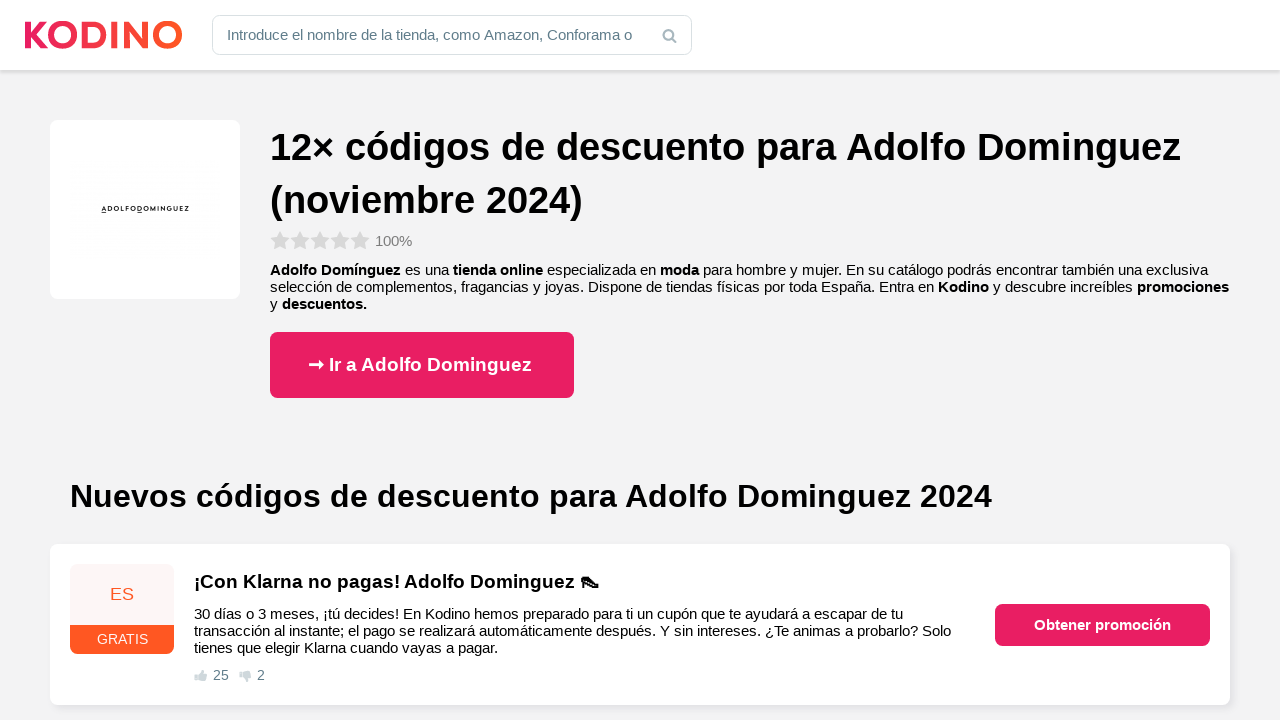

--- FILE ---
content_type: text/html; charset=UTF-8
request_url: https://www.kodino.com/es/tiendas/adolfo-dominguez
body_size: 28256
content:
<!DOCTYPE html><html lang="es" class="no-js">
<head><meta charset="utf-8"><script>if(navigator.userAgent.match(/MSIE|Internet Explorer/i)||navigator.userAgent.match(/Trident\/7\..*?rv:11/i)){var href=document.location.href;if(!href.match(/[?&]nowprocket/)){if(href.indexOf("?")==-1){if(href.indexOf("#")==-1){document.location.href=href+"?nowprocket=1"}else{document.location.href=href.replace("#","?nowprocket=1#")}}else{if(href.indexOf("#")==-1){document.location.href=href+"&nowprocket=1"}else{document.location.href=href.replace("#","&nowprocket=1#")}}}}</script><script>(()=>{class RocketLazyLoadScripts{constructor(){this.v="1.2.6",this.triggerEvents=["keydown","mousedown","mousemove","touchmove","touchstart","touchend","wheel"],this.userEventHandler=this.t.bind(this),this.touchStartHandler=this.i.bind(this),this.touchMoveHandler=this.o.bind(this),this.touchEndHandler=this.h.bind(this),this.clickHandler=this.u.bind(this),this.interceptedClicks=[],this.interceptedClickListeners=[],this.l(this),window.addEventListener("pageshow",(t=>{this.persisted=t.persisted,this.everythingLoaded&&this.m()})),this.CSPIssue=sessionStorage.getItem("rocketCSPIssue"),document.addEventListener("securitypolicyviolation",(t=>{this.CSPIssue||"script-src-elem"!==t.violatedDirective||"data"!==t.blockedURI||(this.CSPIssue=!0,sessionStorage.setItem("rocketCSPIssue",!0))})),document.addEventListener("DOMContentLoaded",(()=>{this.k()})),this.delayedScripts={normal:[],async:[],defer:[]},this.trash=[],this.allJQueries=[]}p(t){document.hidden?t.t():(this.triggerEvents.forEach((e=>window.addEventListener(e,t.userEventHandler,{passive:!0}))),window.addEventListener("touchstart",t.touchStartHandler,{passive:!0}),window.addEventListener("mousedown",t.touchStartHandler),document.addEventListener("visibilitychange",t.userEventHandler))}_(){this.triggerEvents.forEach((t=>window.removeEventListener(t,this.userEventHandler,{passive:!0}))),document.removeEventListener("visibilitychange",this.userEventHandler)}i(t){"HTML"!==t.target.tagName&&(window.addEventListener("touchend",this.touchEndHandler),window.addEventListener("mouseup",this.touchEndHandler),window.addEventListener("touchmove",this.touchMoveHandler,{passive:!0}),window.addEventListener("mousemove",this.touchMoveHandler),t.target.addEventListener("click",this.clickHandler),this.L(t.target,!0),this.S(t.target,"onclick","rocket-onclick"),this.C())}o(t){window.removeEventListener("touchend",this.touchEndHandler),window.removeEventListener("mouseup",this.touchEndHandler),window.removeEventListener("touchmove",this.touchMoveHandler,{passive:!0}),window.removeEventListener("mousemove",this.touchMoveHandler),t.target.removeEventListener("click",this.clickHandler),this.L(t.target,!1),this.S(t.target,"rocket-onclick","onclick"),this.M()}h(){window.removeEventListener("touchend",this.touchEndHandler),window.removeEventListener("mouseup",this.touchEndHandler),window.removeEventListener("touchmove",this.touchMoveHandler,{passive:!0}),window.removeEventListener("mousemove",this.touchMoveHandler)}u(t){t.target.removeEventListener("click",this.clickHandler),this.L(t.target,!1),this.S(t.target,"rocket-onclick","onclick"),this.interceptedClicks.push(t),t.preventDefault(),t.stopPropagation(),t.stopImmediatePropagation(),this.M()}O(){window.removeEventListener("touchstart",this.touchStartHandler,{passive:!0}),window.removeEventListener("mousedown",this.touchStartHandler),this.interceptedClicks.forEach((t=>{t.target.dispatchEvent(new MouseEvent("click",{view:t.view,bubbles:!0,cancelable:!0}))}))}l(t){EventTarget.prototype.addEventListenerWPRocketBase=EventTarget.prototype.addEventListener,EventTarget.prototype.addEventListener=function(e,i,o){"click"!==e||t.windowLoaded||i===t.clickHandler||t.interceptedClickListeners.push({target:this,func:i,options:o}),(this||window).addEventListenerWPRocketBase(e,i,o)}}L(t,e){this.interceptedClickListeners.forEach((i=>{i.target===t&&(e?t.removeEventListener("click",i.func,i.options):t.addEventListener("click",i.func,i.options))})),t.parentNode!==document.documentElement&&this.L(t.parentNode,e)}D(){return new Promise((t=>{this.P?this.M=t:t()}))}C(){this.P=!0}M(){this.P=!1}S(t,e,i){t.hasAttribute&&t.hasAttribute(e)&&(event.target.setAttribute(i,event.target.getAttribute(e)),event.target.removeAttribute(e))}t(){this._(this),"loading"===document.readyState?document.addEventListener("DOMContentLoaded",this.R.bind(this)):this.R()}k(){let t=[];document.querySelectorAll("script[type=rocketlazyloadscript][data-rocket-src]").forEach((e=>{let i=e.getAttribute("data-rocket-src");if(i&&!i.startsWith("data:")){0===i.indexOf("//")&&(i=location.protocol+i);try{const o=new URL(i).origin;o!==location.origin&&t.push({src:o,crossOrigin:e.crossOrigin||"module"===e.getAttribute("data-rocket-type")})}catch(t){}}})),t=[...new Map(t.map((t=>[JSON.stringify(t),t]))).values()],this.T(t,"preconnect")}async R(){this.lastBreath=Date.now(),this.j(this),this.F(this),this.I(),this.W(),this.q(),await this.A(this.delayedScripts.normal),await this.A(this.delayedScripts.defer),await this.A(this.delayedScripts.async);try{await this.U(),await this.H(this),await this.J()}catch(t){console.error(t)}window.dispatchEvent(new Event("rocket-allScriptsLoaded")),this.everythingLoaded=!0,this.D().then((()=>{this.O()})),this.N()}W(){document.querySelectorAll("script[type=rocketlazyloadscript]").forEach((t=>{t.hasAttribute("data-rocket-src")?t.hasAttribute("async")&&!1!==t.async?this.delayedScripts.async.push(t):t.hasAttribute("defer")&&!1!==t.defer||"module"===t.getAttribute("data-rocket-type")?this.delayedScripts.defer.push(t):this.delayedScripts.normal.push(t):this.delayedScripts.normal.push(t)}))}async B(t){if(await this.G(),!0!==t.noModule||!("noModule"in HTMLScriptElement.prototype))return new Promise((e=>{let i;function o(){(i||t).setAttribute("data-rocket-status","executed"),e()}try{if(navigator.userAgent.indexOf("Firefox/")>0||""===navigator.vendor||this.CSPIssue)i=document.createElement("script"),[...t.attributes].forEach((t=>{let e=t.nodeName;"type"!==e&&("data-rocket-type"===e&&(e="type"),"data-rocket-src"===e&&(e="src"),i.setAttribute(e,t.nodeValue))})),t.text&&(i.text=t.text),i.hasAttribute("src")?(i.addEventListener("load",o),i.addEventListener("error",(function(){i.setAttribute("data-rocket-status","failed-network"),e()})),setTimeout((()=>{i.isConnected||e()}),1)):(i.text=t.text,o()),t.parentNode.replaceChild(i,t);else{const i=t.getAttribute("data-rocket-type"),s=t.getAttribute("data-rocket-src");i?(t.type=i,t.removeAttribute("data-rocket-type")):t.removeAttribute("type"),t.addEventListener("load",o),t.addEventListener("error",(i=>{this.CSPIssue&&i.target.src.startsWith("data:")?(console.log("WPRocket: data-uri blocked by CSP -> fallback"),t.removeAttribute("src"),this.B(t).then(e)):(t.setAttribute("data-rocket-status","failed-network"),e())})),s?(t.removeAttribute("data-rocket-src"),t.src=s):t.src="data:text/javascript;base64,"+window.btoa(unescape(encodeURIComponent(t.text)))}}catch(i){t.setAttribute("data-rocket-status","failed-transform"),e()}}));t.setAttribute("data-rocket-status","skipped")}async A(t){const e=t.shift();return e&&e.isConnected?(await this.B(e),this.A(t)):Promise.resolve()}q(){this.T([...this.delayedScripts.normal,...this.delayedScripts.defer,...this.delayedScripts.async],"preload")}T(t,e){var i=document.createDocumentFragment();t.forEach((t=>{const o=t.getAttribute&&t.getAttribute("data-rocket-src")||t.src;if(o&&!o.startsWith("data:")){const s=document.createElement("link");s.href=o,s.rel=e,"preconnect"!==e&&(s.as="script"),t.getAttribute&&"module"===t.getAttribute("data-rocket-type")&&(s.crossOrigin=!0),t.crossOrigin&&(s.crossOrigin=t.crossOrigin),t.integrity&&(s.integrity=t.integrity),i.appendChild(s),this.trash.push(s)}})),document.head.appendChild(i)}j(t){let e={};function i(i,o){return e[o].eventsToRewrite.indexOf(i)>=0&&!t.everythingLoaded?"rocket-"+i:i}function o(t,o){!function(t){e[t]||(e[t]={originalFunctions:{add:t.addEventListener,remove:t.removeEventListener},eventsToRewrite:[]},t.addEventListener=function(){arguments[0]=i(arguments[0],t),e[t].originalFunctions.add.apply(t,arguments)},t.removeEventListener=function(){arguments[0]=i(arguments[0],t),e[t].originalFunctions.remove.apply(t,arguments)})}(t),e[t].eventsToRewrite.push(o)}function s(e,i){let o=e[i];e[i]=null,Object.defineProperty(e,i,{get:()=>o||function(){},set(s){t.everythingLoaded?o=s:e["rocket"+i]=o=s}})}o(document,"DOMContentLoaded"),o(window,"DOMContentLoaded"),o(window,"load"),o(window,"pageshow"),o(document,"readystatechange"),s(document,"onreadystatechange"),s(window,"onload"),s(window,"onpageshow");try{Object.defineProperty(document,"readyState",{get:()=>t.rocketReadyState,set(e){t.rocketReadyState=e},configurable:!0}),document.readyState="loading"}catch(t){console.log("WPRocket DJE readyState conflict, bypassing")}}F(t){let e;function i(e){return t.everythingLoaded?e:e.split(" ").map((t=>"load"===t||0===t.indexOf("load.")?"rocket-jquery-load":t)).join(" ")}function o(o){function s(t){const e=o.fn[t];o.fn[t]=o.fn.init.prototype[t]=function(){return this[0]===window&&("string"==typeof arguments[0]||arguments[0]instanceof String?arguments[0]=i(arguments[0]):"object"==typeof arguments[0]&&Object.keys(arguments[0]).forEach((t=>{const e=arguments[0][t];delete arguments[0][t],arguments[0][i(t)]=e}))),e.apply(this,arguments),this}}o&&o.fn&&!t.allJQueries.includes(o)&&(o.fn.ready=o.fn.init.prototype.ready=function(e){return t.domReadyFired?e.bind(document)(o):document.addEventListener("rocket-DOMContentLoaded",(()=>e.bind(document)(o))),o([])},s("on"),s("one"),t.allJQueries.push(o)),e=o}o(window.jQuery),Object.defineProperty(window,"jQuery",{get:()=>e,set(t){o(t)}})}async H(t){const e=document.querySelector("script[data-webpack]");e&&(await async function(){return new Promise((t=>{e.addEventListener("load",t),e.addEventListener("error",t)}))}(),await t.K(),await t.H(t))}async U(){this.domReadyFired=!0;try{document.readyState="interactive"}catch(t){}await this.G(),document.dispatchEvent(new Event("rocket-readystatechange")),await this.G(),document.rocketonreadystatechange&&document.rocketonreadystatechange(),await this.G(),document.dispatchEvent(new Event("rocket-DOMContentLoaded")),await this.G(),window.dispatchEvent(new Event("rocket-DOMContentLoaded"))}async J(){try{document.readyState="complete"}catch(t){}await this.G(),document.dispatchEvent(new Event("rocket-readystatechange")),await this.G(),document.rocketonreadystatechange&&document.rocketonreadystatechange(),await this.G(),window.dispatchEvent(new Event("rocket-load")),await this.G(),window.rocketonload&&window.rocketonload(),await this.G(),this.allJQueries.forEach((t=>t(window).trigger("rocket-jquery-load"))),await this.G();const t=new Event("rocket-pageshow");t.persisted=this.persisted,window.dispatchEvent(t),await this.G(),window.rocketonpageshow&&window.rocketonpageshow({persisted:this.persisted}),this.windowLoaded=!0}m(){document.onreadystatechange&&document.onreadystatechange(),window.onload&&window.onload(),window.onpageshow&&window.onpageshow({persisted:this.persisted})}I(){const t=new Map;document.write=document.writeln=function(e){const i=document.currentScript;i||console.error("WPRocket unable to document.write this: "+e);const o=document.createRange(),s=i.parentElement;let n=t.get(i);void 0===n&&(n=i.nextSibling,t.set(i,n));const c=document.createDocumentFragment();o.setStart(c,0),c.appendChild(o.createContextualFragment(e)),s.insertBefore(c,n)}}async G(){Date.now()-this.lastBreath>45&&(await this.K(),this.lastBreath=Date.now())}async K(){return document.hidden?new Promise((t=>setTimeout(t))):new Promise((t=>requestAnimationFrame(t)))}N(){this.trash.forEach((t=>t.remove()))}static run(){const t=new RocketLazyLoadScripts;t.p(t)}}RocketLazyLoadScripts.run()})();</script>
<!-- Google tag (gtag.js) -->
<script type="rocketlazyloadscript" async data-rocket-src="https://www.googletagmanager.com/gtag/js?id=G-XS7BQ7TP7M"></script>
<script type="rocketlazyloadscript">
  window.dataLayer = window.dataLayer || [];
  function gtag(){dataLayer.push(arguments);}
  gtag('js', new Date());

  gtag('config', 'G-XS7BQ7TP7M');
</script>
<script async src="https://pagead2.googlesyndication.com/pagead/js/adsbygoogle.js?client=ca-pub-9065286731558222"
     crossorigin="anonymous"></script>

<title>12× códigos de descuento para Adolfo Dominguez (noviembre 2024) — Kodino</title>
    <meta name="author" content="Kintaro s. r. o." />
    <meta name="keywords" content="cupón Adolfo Dominguez, Códigos promocionales  Adolfo Dominguez, Descuento Adolfo Dominguez, Código Adolfo Dominguez, Códigos Adolfo Dominguez" />
    <meta name="description" content="Adolfo Domínguez es una tienda online especializada en moda para hombre y mujer. En su catálogo podrás encontrar también una exclusiva selección de…"/>
    <meta name="viewport" content="width=device-width, initial-scale=1">
    <meta name="robots" content="index, follow, max-image-preview:large" />
    <link rel="apple-touch-icon" sizes="180x180" href="/apple-touch-icon.png">
    <link rel="icon" type="image/png" sizes="32x32" href="/favicon-32x32.png">
    <link rel="icon" type="image/png" sizes="16x16" href="/favicon-16x16.png">
    <link rel="manifest" href="/site.webmanifest">
    <link rel="mask-icon" href="/safari-pinned-tab.svg" color="#5bbad5">
    <meta name="msapplication-TileColor" content="#2d89ef">
    <meta name="theme-color" content="#ffffff">
    <meta property="og:type" content="article" />
    <meta property="og:title" content="Códigos promocionales  Adolfo Dominguez  (noviembre 2024" />
    <meta property="og:description" content="Adolfo Domínguez es una tienda online especializada en moda para hombre y mujer. En su catálogo podrás encontrar también una exclusiva selección de complementos, fragancias y joyas. Dispone de tiendas físicas por toda España. Entra en Kodino y descubre increíbles promociones y descuentos. Adolfo Domínguez se ha convertido en una referencia en el ámbito de [&hellip;]" />
    <meta property="og:url" content="https://www.kodino.com/es/tiendas/adolfo-dominguez" />
    <meta property="og:site_name" content="Kodino" />
    <meta property="og:image" content="https://www.kodino.com/es/wp-content/themes/kodino/assets/img/share/es.jpg" />
    <meta property="og:image:alt" content="Adolfo Dominguez" />
    <meta property="fb:app_id" content="868173903717417" />
    <meta name="twitter:card" content="summary" />
    <meta name='robots' content='max-image-preview:large' />
<script type="rocketlazyloadscript" data-rocket-src="https://www.kodino.com/es/wp-json/custom/v1/generate-tcf-config?v=32" data-rocket-defer defer></script>
<script type="rocketlazyloadscript">window.addEventListener('DOMContentLoaded', function() {
document.addEventListener('ctTCModelUpdated', function(e) {
    sendTCStringToServer(e.detail.encodedTCString);
});
function sendTCStringToServer(encodedTCString){
    jQuery.ajax({
        url: ct_ultimate_gdpr_cookie.ajaxurl,
        type: 'POST',
        data: {
            action: 'ct_ultimate_gdpr_consent_give_tcf',
            data: encodedTCString,
            nonce: 'fae1e61e21'
        },
    });
}
});</script>

<script type="rocketlazyloadscript" data-rocket-type="text/javascript">
/* <![CDATA[ */
window._wpemojiSettings = {"baseUrl":"https:\/\/s.w.org\/images\/core\/emoji\/15.0.3\/72x72\/","ext":".png","svgUrl":"https:\/\/s.w.org\/images\/core\/emoji\/15.0.3\/svg\/","svgExt":".svg","source":{"concatemoji":"https:\/\/www.kodino.com\/es\/wp-includes\/js\/wp-emoji-release.min.js?ver=b6cb6d3599345ca3e8d4f5f6745447a0"}};
/*! This file is auto-generated */
!function(i,n){var o,s,e;function c(e){try{var t={supportTests:e,timestamp:(new Date).valueOf()};sessionStorage.setItem(o,JSON.stringify(t))}catch(e){}}function p(e,t,n){e.clearRect(0,0,e.canvas.width,e.canvas.height),e.fillText(t,0,0);var t=new Uint32Array(e.getImageData(0,0,e.canvas.width,e.canvas.height).data),r=(e.clearRect(0,0,e.canvas.width,e.canvas.height),e.fillText(n,0,0),new Uint32Array(e.getImageData(0,0,e.canvas.width,e.canvas.height).data));return t.every(function(e,t){return e===r[t]})}function u(e,t,n){switch(t){case"flag":return n(e,"\ud83c\udff3\ufe0f\u200d\u26a7\ufe0f","\ud83c\udff3\ufe0f\u200b\u26a7\ufe0f")?!1:!n(e,"\ud83c\uddfa\ud83c\uddf3","\ud83c\uddfa\u200b\ud83c\uddf3")&&!n(e,"\ud83c\udff4\udb40\udc67\udb40\udc62\udb40\udc65\udb40\udc6e\udb40\udc67\udb40\udc7f","\ud83c\udff4\u200b\udb40\udc67\u200b\udb40\udc62\u200b\udb40\udc65\u200b\udb40\udc6e\u200b\udb40\udc67\u200b\udb40\udc7f");case"emoji":return!n(e,"\ud83d\udc26\u200d\u2b1b","\ud83d\udc26\u200b\u2b1b")}return!1}function f(e,t,n){var r="undefined"!=typeof WorkerGlobalScope&&self instanceof WorkerGlobalScope?new OffscreenCanvas(300,150):i.createElement("canvas"),a=r.getContext("2d",{willReadFrequently:!0}),o=(a.textBaseline="top",a.font="600 32px Arial",{});return e.forEach(function(e){o[e]=t(a,e,n)}),o}function t(e){var t=i.createElement("script");t.src=e,t.defer=!0,i.head.appendChild(t)}"undefined"!=typeof Promise&&(o="wpEmojiSettingsSupports",s=["flag","emoji"],n.supports={everything:!0,everythingExceptFlag:!0},e=new Promise(function(e){i.addEventListener("DOMContentLoaded",e,{once:!0})}),new Promise(function(t){var n=function(){try{var e=JSON.parse(sessionStorage.getItem(o));if("object"==typeof e&&"number"==typeof e.timestamp&&(new Date).valueOf()<e.timestamp+604800&&"object"==typeof e.supportTests)return e.supportTests}catch(e){}return null}();if(!n){if("undefined"!=typeof Worker&&"undefined"!=typeof OffscreenCanvas&&"undefined"!=typeof URL&&URL.createObjectURL&&"undefined"!=typeof Blob)try{var e="postMessage("+f.toString()+"("+[JSON.stringify(s),u.toString(),p.toString()].join(",")+"));",r=new Blob([e],{type:"text/javascript"}),a=new Worker(URL.createObjectURL(r),{name:"wpTestEmojiSupports"});return void(a.onmessage=function(e){c(n=e.data),a.terminate(),t(n)})}catch(e){}c(n=f(s,u,p))}t(n)}).then(function(e){for(var t in e)n.supports[t]=e[t],n.supports.everything=n.supports.everything&&n.supports[t],"flag"!==t&&(n.supports.everythingExceptFlag=n.supports.everythingExceptFlag&&n.supports[t]);n.supports.everythingExceptFlag=n.supports.everythingExceptFlag&&!n.supports.flag,n.DOMReady=!1,n.readyCallback=function(){n.DOMReady=!0}}).then(function(){return e}).then(function(){var e;n.supports.everything||(n.readyCallback(),(e=n.source||{}).concatemoji?t(e.concatemoji):e.wpemoji&&e.twemoji&&(t(e.twemoji),t(e.wpemoji)))}))}((window,document),window._wpemojiSettings);
/* ]]> */
</script>
<link rel='stylesheet' id='ct-ultimate-gdpr-cookie-popup-css' href='https://www.kodino.com/es/wp-content/plugins/ct-ultimate-gdpr/assets/css/cookie-popup.min.css?ver=b6cb6d3599345ca3e8d4f5f6745447a0' type='text/css' media='all' />
<link data-minify="1" rel='stylesheet' id='ct-ultimate-gdpr-custom-fonts-css' href='https://www.kodino.com/es/wp-content/cache/min/1/es/wp-content/plugins/ct-ultimate-gdpr/assets/css/fonts/fonts.css?ver=1730908568' type='text/css' media='all' />
<link data-minify="1" rel='stylesheet' id='dashicons-css' href='https://www.kodino.com/es/wp-content/cache/min/1/es/wp-includes/css/dashicons.min.css?ver=1730908568' type='text/css' media='all' />
<style id='wp-emoji-styles-inline-css' type='text/css'>

	img.wp-smiley, img.emoji {
		display: inline !important;
		border: none !important;
		box-shadow: none !important;
		height: 1em !important;
		width: 1em !important;
		margin: 0 0.07em !important;
		vertical-align: -0.1em !important;
		background: none !important;
		padding: 0 !important;
	}
</style>
<link data-minify="1" rel='stylesheet' id='mpp_gutenberg-css' href='https://www.kodino.com/es/wp-content/cache/min/1/es/wp-content/plugins/metronet-profile-picture/dist/blocks.style.build.css?ver=1730908568' type='text/css' media='all' />
<style id='classic-theme-styles-inline-css' type='text/css'>
/*! This file is auto-generated */
.wp-block-button__link{color:#fff;background-color:#32373c;border-radius:9999px;box-shadow:none;text-decoration:none;padding:calc(.667em + 2px) calc(1.333em + 2px);font-size:1.125em}.wp-block-file__button{background:#32373c;color:#fff;text-decoration:none}
</style>
<style id='global-styles-inline-css' type='text/css'>
:root{--wp--preset--aspect-ratio--square: 1;--wp--preset--aspect-ratio--4-3: 4/3;--wp--preset--aspect-ratio--3-4: 3/4;--wp--preset--aspect-ratio--3-2: 3/2;--wp--preset--aspect-ratio--2-3: 2/3;--wp--preset--aspect-ratio--16-9: 16/9;--wp--preset--aspect-ratio--9-16: 9/16;--wp--preset--color--black: #000000;--wp--preset--color--cyan-bluish-gray: #abb8c3;--wp--preset--color--white: #ffffff;--wp--preset--color--pale-pink: #f78da7;--wp--preset--color--vivid-red: #cf2e2e;--wp--preset--color--luminous-vivid-orange: #ff6900;--wp--preset--color--luminous-vivid-amber: #fcb900;--wp--preset--color--light-green-cyan: #7bdcb5;--wp--preset--color--vivid-green-cyan: #00d084;--wp--preset--color--pale-cyan-blue: #8ed1fc;--wp--preset--color--vivid-cyan-blue: #0693e3;--wp--preset--color--vivid-purple: #9b51e0;--wp--preset--gradient--vivid-cyan-blue-to-vivid-purple: linear-gradient(135deg,rgba(6,147,227,1) 0%,rgb(155,81,224) 100%);--wp--preset--gradient--light-green-cyan-to-vivid-green-cyan: linear-gradient(135deg,rgb(122,220,180) 0%,rgb(0,208,130) 100%);--wp--preset--gradient--luminous-vivid-amber-to-luminous-vivid-orange: linear-gradient(135deg,rgba(252,185,0,1) 0%,rgba(255,105,0,1) 100%);--wp--preset--gradient--luminous-vivid-orange-to-vivid-red: linear-gradient(135deg,rgba(255,105,0,1) 0%,rgb(207,46,46) 100%);--wp--preset--gradient--very-light-gray-to-cyan-bluish-gray: linear-gradient(135deg,rgb(238,238,238) 0%,rgb(169,184,195) 100%);--wp--preset--gradient--cool-to-warm-spectrum: linear-gradient(135deg,rgb(74,234,220) 0%,rgb(151,120,209) 20%,rgb(207,42,186) 40%,rgb(238,44,130) 60%,rgb(251,105,98) 80%,rgb(254,248,76) 100%);--wp--preset--gradient--blush-light-purple: linear-gradient(135deg,rgb(255,206,236) 0%,rgb(152,150,240) 100%);--wp--preset--gradient--blush-bordeaux: linear-gradient(135deg,rgb(254,205,165) 0%,rgb(254,45,45) 50%,rgb(107,0,62) 100%);--wp--preset--gradient--luminous-dusk: linear-gradient(135deg,rgb(255,203,112) 0%,rgb(199,81,192) 50%,rgb(65,88,208) 100%);--wp--preset--gradient--pale-ocean: linear-gradient(135deg,rgb(255,245,203) 0%,rgb(182,227,212) 50%,rgb(51,167,181) 100%);--wp--preset--gradient--electric-grass: linear-gradient(135deg,rgb(202,248,128) 0%,rgb(113,206,126) 100%);--wp--preset--gradient--midnight: linear-gradient(135deg,rgb(2,3,129) 0%,rgb(40,116,252) 100%);--wp--preset--font-size--small: 13px;--wp--preset--font-size--medium: 20px;--wp--preset--font-size--large: 36px;--wp--preset--font-size--x-large: 42px;--wp--preset--spacing--20: 0.44rem;--wp--preset--spacing--30: 0.67rem;--wp--preset--spacing--40: 1rem;--wp--preset--spacing--50: 1.5rem;--wp--preset--spacing--60: 2.25rem;--wp--preset--spacing--70: 3.38rem;--wp--preset--spacing--80: 5.06rem;--wp--preset--shadow--natural: 6px 6px 9px rgba(0, 0, 0, 0.2);--wp--preset--shadow--deep: 12px 12px 50px rgba(0, 0, 0, 0.4);--wp--preset--shadow--sharp: 6px 6px 0px rgba(0, 0, 0, 0.2);--wp--preset--shadow--outlined: 6px 6px 0px -3px rgba(255, 255, 255, 1), 6px 6px rgba(0, 0, 0, 1);--wp--preset--shadow--crisp: 6px 6px 0px rgba(0, 0, 0, 1);}:where(.is-layout-flex){gap: 0.5em;}:where(.is-layout-grid){gap: 0.5em;}body .is-layout-flex{display: flex;}.is-layout-flex{flex-wrap: wrap;align-items: center;}.is-layout-flex > :is(*, div){margin: 0;}body .is-layout-grid{display: grid;}.is-layout-grid > :is(*, div){margin: 0;}:where(.wp-block-columns.is-layout-flex){gap: 2em;}:where(.wp-block-columns.is-layout-grid){gap: 2em;}:where(.wp-block-post-template.is-layout-flex){gap: 1.25em;}:where(.wp-block-post-template.is-layout-grid){gap: 1.25em;}.has-black-color{color: var(--wp--preset--color--black) !important;}.has-cyan-bluish-gray-color{color: var(--wp--preset--color--cyan-bluish-gray) !important;}.has-white-color{color: var(--wp--preset--color--white) !important;}.has-pale-pink-color{color: var(--wp--preset--color--pale-pink) !important;}.has-vivid-red-color{color: var(--wp--preset--color--vivid-red) !important;}.has-luminous-vivid-orange-color{color: var(--wp--preset--color--luminous-vivid-orange) !important;}.has-luminous-vivid-amber-color{color: var(--wp--preset--color--luminous-vivid-amber) !important;}.has-light-green-cyan-color{color: var(--wp--preset--color--light-green-cyan) !important;}.has-vivid-green-cyan-color{color: var(--wp--preset--color--vivid-green-cyan) !important;}.has-pale-cyan-blue-color{color: var(--wp--preset--color--pale-cyan-blue) !important;}.has-vivid-cyan-blue-color{color: var(--wp--preset--color--vivid-cyan-blue) !important;}.has-vivid-purple-color{color: var(--wp--preset--color--vivid-purple) !important;}.has-black-background-color{background-color: var(--wp--preset--color--black) !important;}.has-cyan-bluish-gray-background-color{background-color: var(--wp--preset--color--cyan-bluish-gray) !important;}.has-white-background-color{background-color: var(--wp--preset--color--white) !important;}.has-pale-pink-background-color{background-color: var(--wp--preset--color--pale-pink) !important;}.has-vivid-red-background-color{background-color: var(--wp--preset--color--vivid-red) !important;}.has-luminous-vivid-orange-background-color{background-color: var(--wp--preset--color--luminous-vivid-orange) !important;}.has-luminous-vivid-amber-background-color{background-color: var(--wp--preset--color--luminous-vivid-amber) !important;}.has-light-green-cyan-background-color{background-color: var(--wp--preset--color--light-green-cyan) !important;}.has-vivid-green-cyan-background-color{background-color: var(--wp--preset--color--vivid-green-cyan) !important;}.has-pale-cyan-blue-background-color{background-color: var(--wp--preset--color--pale-cyan-blue) !important;}.has-vivid-cyan-blue-background-color{background-color: var(--wp--preset--color--vivid-cyan-blue) !important;}.has-vivid-purple-background-color{background-color: var(--wp--preset--color--vivid-purple) !important;}.has-black-border-color{border-color: var(--wp--preset--color--black) !important;}.has-cyan-bluish-gray-border-color{border-color: var(--wp--preset--color--cyan-bluish-gray) !important;}.has-white-border-color{border-color: var(--wp--preset--color--white) !important;}.has-pale-pink-border-color{border-color: var(--wp--preset--color--pale-pink) !important;}.has-vivid-red-border-color{border-color: var(--wp--preset--color--vivid-red) !important;}.has-luminous-vivid-orange-border-color{border-color: var(--wp--preset--color--luminous-vivid-orange) !important;}.has-luminous-vivid-amber-border-color{border-color: var(--wp--preset--color--luminous-vivid-amber) !important;}.has-light-green-cyan-border-color{border-color: var(--wp--preset--color--light-green-cyan) !important;}.has-vivid-green-cyan-border-color{border-color: var(--wp--preset--color--vivid-green-cyan) !important;}.has-pale-cyan-blue-border-color{border-color: var(--wp--preset--color--pale-cyan-blue) !important;}.has-vivid-cyan-blue-border-color{border-color: var(--wp--preset--color--vivid-cyan-blue) !important;}.has-vivid-purple-border-color{border-color: var(--wp--preset--color--vivid-purple) !important;}.has-vivid-cyan-blue-to-vivid-purple-gradient-background{background: var(--wp--preset--gradient--vivid-cyan-blue-to-vivid-purple) !important;}.has-light-green-cyan-to-vivid-green-cyan-gradient-background{background: var(--wp--preset--gradient--light-green-cyan-to-vivid-green-cyan) !important;}.has-luminous-vivid-amber-to-luminous-vivid-orange-gradient-background{background: var(--wp--preset--gradient--luminous-vivid-amber-to-luminous-vivid-orange) !important;}.has-luminous-vivid-orange-to-vivid-red-gradient-background{background: var(--wp--preset--gradient--luminous-vivid-orange-to-vivid-red) !important;}.has-very-light-gray-to-cyan-bluish-gray-gradient-background{background: var(--wp--preset--gradient--very-light-gray-to-cyan-bluish-gray) !important;}.has-cool-to-warm-spectrum-gradient-background{background: var(--wp--preset--gradient--cool-to-warm-spectrum) !important;}.has-blush-light-purple-gradient-background{background: var(--wp--preset--gradient--blush-light-purple) !important;}.has-blush-bordeaux-gradient-background{background: var(--wp--preset--gradient--blush-bordeaux) !important;}.has-luminous-dusk-gradient-background{background: var(--wp--preset--gradient--luminous-dusk) !important;}.has-pale-ocean-gradient-background{background: var(--wp--preset--gradient--pale-ocean) !important;}.has-electric-grass-gradient-background{background: var(--wp--preset--gradient--electric-grass) !important;}.has-midnight-gradient-background{background: var(--wp--preset--gradient--midnight) !important;}.has-small-font-size{font-size: var(--wp--preset--font-size--small) !important;}.has-medium-font-size{font-size: var(--wp--preset--font-size--medium) !important;}.has-large-font-size{font-size: var(--wp--preset--font-size--large) !important;}.has-x-large-font-size{font-size: var(--wp--preset--font-size--x-large) !important;}
:where(.wp-block-post-template.is-layout-flex){gap: 1.25em;}:where(.wp-block-post-template.is-layout-grid){gap: 1.25em;}
:where(.wp-block-columns.is-layout-flex){gap: 2em;}:where(.wp-block-columns.is-layout-grid){gap: 2em;}
:root :where(.wp-block-pullquote){font-size: 1.5em;line-height: 1.6;}
</style>
<link data-minify="1" rel='stylesheet' id='cookie-law-info-css' href='https://www.kodino.com/es/wp-content/cache/min/1/es/wp-content/plugins/cookie-law-info/legacy/public/css/cookie-law-info-public.css?ver=1730908568' type='text/css' media='all' />
<link data-minify="1" rel='stylesheet' id='cookie-law-info-gdpr-css' href='https://www.kodino.com/es/wp-content/cache/min/1/es/wp-content/plugins/cookie-law-info/legacy/public/css/cookie-law-info-gdpr.css?ver=1730908568' type='text/css' media='all' />
<link rel='stylesheet' id='ct-ultimate-gdpr-css' href='https://www.kodino.com/es/wp-content/plugins/ct-ultimate-gdpr/assets/css/style.min.css?ver=5.2' type='text/css' media='all' />
<link data-minify="1" rel='stylesheet' id='ct-ultimate-gdpr-font-awesome-css' href='https://www.kodino.com/es/wp-content/cache/min/1/es/wp-content/plugins/ct-ultimate-gdpr/assets/css/fonts/font-awesome/css/font-awesome.min.css?ver=1730908568' type='text/css' media='all' />
<link rel='stylesheet' id='ct-ultimate-gdpr-jquery-ui-css' href='https://www.kodino.com/es/wp-content/plugins/ct-ultimate-gdpr/assets/css/jquery-ui.min.css?ver=b6cb6d3599345ca3e8d4f5f6745447a0' type='text/css' media='all' />
<style id='rocket-lazyload-inline-css' type='text/css'>
.rll-youtube-player{position:relative;padding-bottom:56.23%;height:0;overflow:hidden;max-width:100%;}.rll-youtube-player:focus-within{outline: 2px solid currentColor;outline-offset: 5px;}.rll-youtube-player iframe{position:absolute;top:0;left:0;width:100%;height:100%;z-index:100;background:0 0}.rll-youtube-player img{bottom:0;display:block;left:0;margin:auto;max-width:100%;width:100%;position:absolute;right:0;top:0;border:none;height:auto;-webkit-transition:.4s all;-moz-transition:.4s all;transition:.4s all}.rll-youtube-player img:hover{-webkit-filter:brightness(75%)}.rll-youtube-player .play{height:100%;width:100%;left:0;top:0;position:absolute;background:url(https://www.kodino.com/es/wp-content/plugins/wp-rocket/assets/img/youtube.png) no-repeat center;background-color: transparent !important;cursor:pointer;border:none;}
</style>
<script type="rocketlazyloadscript" data-rocket-type="text/javascript" data-rocket-src="https://www.kodino.com/es/wp-includes/js/jquery/jquery.min.js?ver=3.7.1" id="jquery-core-js" data-rocket-defer defer></script>
<script type="rocketlazyloadscript" data-rocket-type="text/javascript" data-rocket-src="https://www.kodino.com/es/wp-includes/js/jquery/jquery-migrate.min.js?ver=3.4.1" id="jquery-migrate-js" data-rocket-defer defer></script>
<script type="text/javascript" id="ct-ultimate-gdpr-tcfcmp-js-extra">
/* <![CDATA[ */
var ct_ultimate_gdpr_tcf = {"GVL_BASE_URL":"https:\/\/www.kodino.com\/es\/wp-json\/custom\/v1","GVL_LATEST_FILENAME":"get-vendor-list?v=32","DEBUG_MODE":"","CONSENT_MODE":"1","HIDE_TAB_2":"1"};
/* ]]> */
</script>
<script type="rocketlazyloadscript" data-minify="1" data-rocket-type="text/javascript" defer="defer" data-rocket-src="https://www.kodino.com/es/wp-content/cache/min/1/es/wp-content/plugins/ct-ultimate-gdpr/assets/tcf/dist/bundle.js?ver=1730908570" id="ct-ultimate-gdpr-tcfcmp-js"></script>
<script type="rocketlazyloadscript" data-minify="1" data-rocket-type="text/javascript" data-rocket-src="https://www.kodino.com/es/wp-content/cache/min/1/es/wp-content/plugins/ct-ultimate-gdpr/assets/js/service-facebook-pixel.js?ver=1730908570" id="ct-ultimate-gdpr-service-facebook-pixel-js" data-rocket-defer defer></script>
<script type="text/javascript" id="cookie-law-info-js-extra">
/* <![CDATA[ */
var Cli_Data = {"nn_cookie_ids":[],"cookielist":[],"non_necessary_cookies":[],"ccpaEnabled":"","ccpaRegionBased":"","ccpaBarEnabled":"","strictlyEnabled":["necessary","obligatoire"],"ccpaType":"gdpr","js_blocking":"1","custom_integration":"","triggerDomRefresh":"","secure_cookies":""};
var cli_cookiebar_settings = {"animate_speed_hide":"500","animate_speed_show":"500","background":"#f5f5f5","border":"#b1a6a6c2","border_on":"","button_1_button_colour":"#d81b60","button_1_button_hover":"#ad164d","button_1_link_colour":"#fff","button_1_as_button":"1","button_1_new_win":"","button_2_button_colour":"#333","button_2_button_hover":"#292929","button_2_link_colour":"#424242","button_2_as_button":"","button_2_hidebar":"","button_3_button_colour":"#eeeeee","button_3_button_hover":"#bebebe","button_3_link_colour":"#424242","button_3_as_button":"1","button_3_new_win":"","button_4_button_colour":"#eeeeee","button_4_button_hover":"#bebebe","button_4_link_colour":"#424242","button_4_as_button":"1","button_7_button_colour":"#d81b60","button_7_button_hover":"#ad164d","button_7_link_colour":"#fff","button_7_as_button":"1","button_7_new_win":"","font_family":"inherit","header_fix":"","notify_animate_hide":"1","notify_animate_show":"","notify_div_id":"#cookie-law-info-bar","notify_position_horizontal":"right","notify_position_vertical":"bottom","scroll_close":"1","scroll_close_reload":"","accept_close_reload":"","reject_close_reload":"","showagain_tab":"","showagain_background":"#fff","showagain_border":"#000","showagain_div_id":"#cookie-law-info-again","showagain_x_position":"100px","text":"#424242","show_once_yn":"","show_once":"10000","logging_on":"","as_popup":"","popup_overlay":"1","bar_heading_text":"","cookie_bar_as":"banner","popup_showagain_position":"bottom-right","widget_position":"left"};
var log_object = {"ajax_url":"https:\/\/www.kodino.com\/es\/wp-admin\/admin-ajax.php"};
/* ]]> */
</script>
<script type="rocketlazyloadscript" data-minify="1" data-rocket-type="text/javascript" data-rocket-src="https://www.kodino.com/es/wp-content/cache/min/1/es/wp-content/plugins/cookie-law-info/legacy/public/js/cookie-law-info-public.js?ver=1730908570" id="cookie-law-info-js" data-rocket-defer defer></script>
<script type="text/javascript" id="ct-ultimate-gdpr-cookie-list-js-extra">
/* <![CDATA[ */
var ct_ultimate_gdpr_cookie_list = {"list":[{"cookie_name":"cookielawinfo-checkbox-others","cookie_type_label":"","first_or_third_party":"Tercera parte","can_be_blocked":"1","session_or_persistent":"Persistente","expiry_time":"1735139471","purpose":""},{"cookie_name":"cookielawinfo-checkbox-advertisement","cookie_type_label":"","first_or_third_party":"Tercera parte","can_be_blocked":"1","session_or_persistent":"Persistente","expiry_time":"1735139471","purpose":""},{"cookie_name":"cookielawinfo-checkbox-analytics","cookie_type_label":"","first_or_third_party":"Tercera parte","can_be_blocked":"1","session_or_persistent":"Persistente","expiry_time":"1735139471","purpose":""},{"cookie_name":"cookielawinfo-checkbox-performance","cookie_type_label":"","first_or_third_party":"Tercera parte","can_be_blocked":"1","session_or_persistent":"Persistente","expiry_time":"1735139471","purpose":""},{"cookie_name":"cookielawinfo-checkbox-functional","cookie_type_label":"","first_or_third_party":"Tercera parte","can_be_blocked":"1","session_or_persistent":"Persistente","expiry_time":"1735139471","purpose":""},{"cookie_name":"cookielawinfo-checkbox-necessary","cookie_type_label":"","first_or_third_party":"Tercera parte","can_be_blocked":"1","session_or_persistent":"Persistente","expiry_time":"1735139471","purpose":""},{"cookie_name":"wordpress_logged_in_c2f7dad4ee8a8bb90ee8cd9c3a640c95","cookie_type_label":"","first_or_third_party":"Tercera parte","can_be_blocked":"1","session_or_persistent":"Sesi\u00f3n","expiry_time":"","purpose":""},{"cookie_name":"wordpress_sec_c2f7dad4ee8a8bb90ee8cd9c3a640c95","cookie_type_label":"","first_or_third_party":"Tercera parte","can_be_blocked":"1","session_or_persistent":"Sesi\u00f3n","expiry_time":"","purpose":""},{"cookie_name":"cookielawinfo-checkbox-others","cookie_type_label":"","first_or_third_party":"Tercera parte","can_be_blocked":"1","session_or_persistent":"Persistente","expiry_time":"1735139456","purpose":""},{"cookie_name":"cookielawinfo-checkbox-advertisement","cookie_type_label":"","first_or_third_party":"Tercera parte","can_be_blocked":"1","session_or_persistent":"Persistente","expiry_time":"1735139456","purpose":""},{"cookie_name":"cookielawinfo-checkbox-analytics","cookie_type_label":"","first_or_third_party":"Tercera parte","can_be_blocked":"1","session_or_persistent":"Persistente","expiry_time":"1735139456","purpose":""},{"cookie_name":"cookielawinfo-checkbox-performance","cookie_type_label":"","first_or_third_party":"Tercera parte","can_be_blocked":"1","session_or_persistent":"Persistente","expiry_time":"1735139456","purpose":""},{"cookie_name":"cookielawinfo-checkbox-functional","cookie_type_label":"","first_or_third_party":"Tercera parte","can_be_blocked":"1","session_or_persistent":"Persistente","expiry_time":"1735139456","purpose":""},{"cookie_name":"cookielawinfo-checkbox-necessary","cookie_type_label":"","first_or_third_party":"Tercera parte","can_be_blocked":"1","session_or_persistent":"Persistente","expiry_time":"1735139456","purpose":""},{"cookie_name":"wordpress_logged_in_c2f7dad4ee8a8bb90ee8cd9c3a640c95","cookie_type_label":"","first_or_third_party":"Tercera parte","can_be_blocked":"1","session_or_persistent":"Sesi\u00f3n","expiry_time":"","purpose":""},{"cookie_name":"wordpress_sec_c2f7dad4ee8a8bb90ee8cd9c3a640c95","cookie_type_label":"","first_or_third_party":"Tercera parte","can_be_blocked":"1","session_or_persistent":"Sesi\u00f3n","expiry_time":"","purpose":""},{"cookie_name":"cookielawinfo-checkbox-others","cookie_type_label":"","first_or_third_party":"Tercera parte","can_be_blocked":"1","session_or_persistent":"Persistente","expiry_time":"1735139435","purpose":""},{"cookie_name":"cookielawinfo-checkbox-advertisement","cookie_type_label":"","first_or_third_party":"Tercera parte","can_be_blocked":"1","session_or_persistent":"Persistente","expiry_time":"1735139435","purpose":""},{"cookie_name":"cookielawinfo-checkbox-analytics","cookie_type_label":"","first_or_third_party":"Tercera parte","can_be_blocked":"1","session_or_persistent":"Persistente","expiry_time":"1735139435","purpose":""},{"cookie_name":"cookielawinfo-checkbox-performance","cookie_type_label":"","first_or_third_party":"Tercera parte","can_be_blocked":"1","session_or_persistent":"Persistente","expiry_time":"1735139435","purpose":""},{"cookie_name":"cookielawinfo-checkbox-functional","cookie_type_label":"","first_or_third_party":"Tercera parte","can_be_blocked":"1","session_or_persistent":"Persistente","expiry_time":"1735139435","purpose":""},{"cookie_name":"cookielawinfo-checkbox-necessary","cookie_type_label":"","first_or_third_party":"Tercera parte","can_be_blocked":"1","session_or_persistent":"Persistente","expiry_time":"1735139435","purpose":""},{"cookie_name":"wordpress_logged_in_c2f7dad4ee8a8bb90ee8cd9c3a640c95","cookie_type_label":"","first_or_third_party":"Tercera parte","can_be_blocked":"1","session_or_persistent":"Sesi\u00f3n","expiry_time":"","purpose":""},{"cookie_name":"wordpress_sec_c2f7dad4ee8a8bb90ee8cd9c3a640c95","cookie_type_label":"","first_or_third_party":"Tercera parte","can_be_blocked":"1","session_or_persistent":"Sesi\u00f3n","expiry_time":"","purpose":""},{"cookie_name":"cookielawinfo-checkbox-others","cookie_type_label":"","first_or_third_party":"Tercera parte","can_be_blocked":"1","session_or_persistent":"Persistente","expiry_time":"1735139418","purpose":""},{"cookie_name":"cookielawinfo-checkbox-advertisement","cookie_type_label":"","first_or_third_party":"Tercera parte","can_be_blocked":"1","session_or_persistent":"Persistente","expiry_time":"1735139418","purpose":""},{"cookie_name":"cookielawinfo-checkbox-analytics","cookie_type_label":"","first_or_third_party":"Tercera parte","can_be_blocked":"1","session_or_persistent":"Persistente","expiry_time":"1735139418","purpose":""},{"cookie_name":"cookielawinfo-checkbox-performance","cookie_type_label":"","first_or_third_party":"Tercera parte","can_be_blocked":"1","session_or_persistent":"Persistente","expiry_time":"1735139418","purpose":""},{"cookie_name":"cookielawinfo-checkbox-functional","cookie_type_label":"","first_or_third_party":"Tercera parte","can_be_blocked":"1","session_or_persistent":"Persistente","expiry_time":"1735139418","purpose":""},{"cookie_name":"cookielawinfo-checkbox-necessary","cookie_type_label":"","first_or_third_party":"Tercera parte","can_be_blocked":"1","session_or_persistent":"Persistente","expiry_time":"1735139418","purpose":""},{"cookie_name":"wordpress_logged_in_c2f7dad4ee8a8bb90ee8cd9c3a640c95","cookie_type_label":"","first_or_third_party":"Tercera parte","can_be_blocked":"1","session_or_persistent":"Sesi\u00f3n","expiry_time":"","purpose":""},{"cookie_name":"wordpress_sec_c2f7dad4ee8a8bb90ee8cd9c3a640c95","cookie_type_label":"","first_or_third_party":"Tercera parte","can_be_blocked":"1","session_or_persistent":"Sesi\u00f3n","expiry_time":"","purpose":""},{"cookie_name":"cookielawinfo-checkbox-others","cookie_type_label":"","first_or_third_party":"Tercera parte","can_be_blocked":"1","session_or_persistent":"Persistente","expiry_time":"1735139399","purpose":""},{"cookie_name":"cookielawinfo-checkbox-advertisement","cookie_type_label":"","first_or_third_party":"Tercera parte","can_be_blocked":"1","session_or_persistent":"Persistente","expiry_time":"1735139399","purpose":""},{"cookie_name":"cookielawinfo-checkbox-analytics","cookie_type_label":"","first_or_third_party":"Tercera parte","can_be_blocked":"1","session_or_persistent":"Persistente","expiry_time":"1735139399","purpose":""},{"cookie_name":"cookielawinfo-checkbox-performance","cookie_type_label":"","first_or_third_party":"Tercera parte","can_be_blocked":"1","session_or_persistent":"Persistente","expiry_time":"1735139399","purpose":""},{"cookie_name":"cookielawinfo-checkbox-functional","cookie_type_label":"","first_or_third_party":"Tercera parte","can_be_blocked":"1","session_or_persistent":"Persistente","expiry_time":"1735139399","purpose":""},{"cookie_name":"cookielawinfo-checkbox-necessary","cookie_type_label":"","first_or_third_party":"Tercera parte","can_be_blocked":"1","session_or_persistent":"Persistente","expiry_time":"1735139399","purpose":""},{"cookie_name":"wordpress_logged_in_c2f7dad4ee8a8bb90ee8cd9c3a640c95","cookie_type_label":"","first_or_third_party":"Tercera parte","can_be_blocked":"1","session_or_persistent":"Sesi\u00f3n","expiry_time":"","purpose":""},{"cookie_name":"wordpress_sec_c2f7dad4ee8a8bb90ee8cd9c3a640c95","cookie_type_label":"","first_or_third_party":"Tercera parte","can_be_blocked":"1","session_or_persistent":"Sesi\u00f3n","expiry_time":"","purpose":""},{"cookie_name":"cookielawinfo-checkbox-others","cookie_type_label":"","first_or_third_party":"Tercera parte","can_be_blocked":"1","session_or_persistent":"Persistente","expiry_time":"1735139380","purpose":""},{"cookie_name":"cookielawinfo-checkbox-advertisement","cookie_type_label":"","first_or_third_party":"Tercera parte","can_be_blocked":"1","session_or_persistent":"Persistente","expiry_time":"1735139380","purpose":""},{"cookie_name":"cookielawinfo-checkbox-analytics","cookie_type_label":"","first_or_third_party":"Tercera parte","can_be_blocked":"1","session_or_persistent":"Persistente","expiry_time":"1735139380","purpose":""},{"cookie_name":"cookielawinfo-checkbox-performance","cookie_type_label":"","first_or_third_party":"Tercera parte","can_be_blocked":"1","session_or_persistent":"Persistente","expiry_time":"1735139380","purpose":""},{"cookie_name":"cookielawinfo-checkbox-functional","cookie_type_label":"","first_or_third_party":"Tercera parte","can_be_blocked":"1","session_or_persistent":"Persistente","expiry_time":"1735139380","purpose":""},{"cookie_name":"cookielawinfo-checkbox-necessary","cookie_type_label":"","first_or_third_party":"Tercera parte","can_be_blocked":"1","session_or_persistent":"Persistente","expiry_time":"1735139380","purpose":""},{"cookie_name":"wordpress_logged_in_c2f7dad4ee8a8bb90ee8cd9c3a640c95","cookie_type_label":"","first_or_third_party":"Tercera parte","can_be_blocked":"1","session_or_persistent":"Sesi\u00f3n","expiry_time":"","purpose":""},{"cookie_name":"wordpress_sec_c2f7dad4ee8a8bb90ee8cd9c3a640c95","cookie_type_label":"","first_or_third_party":"Tercera parte","can_be_blocked":"1","session_or_persistent":"Sesi\u00f3n","expiry_time":"","purpose":""},{"cookie_name":"cookielawinfo-checkbox-others","cookie_type_label":"","first_or_third_party":"Tercera parte","can_be_blocked":"1","session_or_persistent":"Persistente","expiry_time":"1735139361","purpose":""},{"cookie_name":"cookielawinfo-checkbox-advertisement","cookie_type_label":"","first_or_third_party":"Tercera parte","can_be_blocked":"1","session_or_persistent":"Persistente","expiry_time":"1735139361","purpose":""},{"cookie_name":"cookielawinfo-checkbox-analytics","cookie_type_label":"","first_or_third_party":"Tercera parte","can_be_blocked":"1","session_or_persistent":"Persistente","expiry_time":"1735139361","purpose":""},{"cookie_name":"cookielawinfo-checkbox-performance","cookie_type_label":"","first_or_third_party":"Tercera parte","can_be_blocked":"1","session_or_persistent":"Persistente","expiry_time":"1735139361","purpose":""},{"cookie_name":"cookielawinfo-checkbox-functional","cookie_type_label":"","first_or_third_party":"Tercera parte","can_be_blocked":"1","session_or_persistent":"Persistente","expiry_time":"1735139361","purpose":""},{"cookie_name":"cookielawinfo-checkbox-necessary","cookie_type_label":"","first_or_third_party":"Tercera parte","can_be_blocked":"1","session_or_persistent":"Persistente","expiry_time":"1735139361","purpose":""},{"cookie_name":"wordpress_logged_in_c2f7dad4ee8a8bb90ee8cd9c3a640c95","cookie_type_label":"","first_or_third_party":"Tercera parte","can_be_blocked":"1","session_or_persistent":"Sesi\u00f3n","expiry_time":"","purpose":""},{"cookie_name":"wordpress_sec_c2f7dad4ee8a8bb90ee8cd9c3a640c95","cookie_type_label":"","first_or_third_party":"Tercera parte","can_be_blocked":"1","session_or_persistent":"Sesi\u00f3n","expiry_time":"","purpose":""},{"cookie_name":"cookielawinfo-checkbox-others","cookie_type_label":"","first_or_third_party":"Tercera parte","can_be_blocked":"1","session_or_persistent":"Persistente","expiry_time":"1735139345","purpose":""},{"cookie_name":"cookielawinfo-checkbox-advertisement","cookie_type_label":"","first_or_third_party":"Tercera parte","can_be_blocked":"1","session_or_persistent":"Persistente","expiry_time":"1735139345","purpose":""},{"cookie_name":"cookielawinfo-checkbox-analytics","cookie_type_label":"","first_or_third_party":"Tercera parte","can_be_blocked":"1","session_or_persistent":"Persistente","expiry_time":"1735139345","purpose":""},{"cookie_name":"cookielawinfo-checkbox-performance","cookie_type_label":"","first_or_third_party":"Tercera parte","can_be_blocked":"1","session_or_persistent":"Persistente","expiry_time":"1735139345","purpose":""},{"cookie_name":"cookielawinfo-checkbox-functional","cookie_type_label":"","first_or_third_party":"Tercera parte","can_be_blocked":"1","session_or_persistent":"Persistente","expiry_time":"1735139345","purpose":""},{"cookie_name":"cookielawinfo-checkbox-necessary","cookie_type_label":"","first_or_third_party":"Tercera parte","can_be_blocked":"1","session_or_persistent":"Persistente","expiry_time":"1735139345","purpose":""},{"cookie_name":"wordpress_logged_in_c2f7dad4ee8a8bb90ee8cd9c3a640c95","cookie_type_label":"","first_or_third_party":"Tercera parte","can_be_blocked":"1","session_or_persistent":"Sesi\u00f3n","expiry_time":"","purpose":""},{"cookie_name":"wordpress_sec_c2f7dad4ee8a8bb90ee8cd9c3a640c95","cookie_type_label":"","first_or_third_party":"Tercera parte","can_be_blocked":"1","session_or_persistent":"Sesi\u00f3n","expiry_time":"","purpose":""},{"cookie_name":"cookielawinfo-checkbox-others","cookie_type_label":"","first_or_third_party":"Tercera parte","can_be_blocked":"1","session_or_persistent":"Persistente","expiry_time":"1735139332","purpose":""},{"cookie_name":"cookielawinfo-checkbox-advertisement","cookie_type_label":"","first_or_third_party":"Tercera parte","can_be_blocked":"1","session_or_persistent":"Persistente","expiry_time":"1735139332","purpose":""},{"cookie_name":"cookielawinfo-checkbox-analytics","cookie_type_label":"","first_or_third_party":"Tercera parte","can_be_blocked":"1","session_or_persistent":"Persistente","expiry_time":"1735139332","purpose":""},{"cookie_name":"cookielawinfo-checkbox-performance","cookie_type_label":"","first_or_third_party":"Tercera parte","can_be_blocked":"1","session_or_persistent":"Persistente","expiry_time":"1735139332","purpose":""},{"cookie_name":"cookielawinfo-checkbox-functional","cookie_type_label":"","first_or_third_party":"Tercera parte","can_be_blocked":"1","session_or_persistent":"Persistente","expiry_time":"1735139332","purpose":""},{"cookie_name":"cookielawinfo-checkbox-necessary","cookie_type_label":"","first_or_third_party":"Tercera parte","can_be_blocked":"1","session_or_persistent":"Persistente","expiry_time":"1735139332","purpose":""},{"cookie_name":"wordpress_logged_in_c2f7dad4ee8a8bb90ee8cd9c3a640c95","cookie_type_label":"","first_or_third_party":"Tercera parte","can_be_blocked":"1","session_or_persistent":"Sesi\u00f3n","expiry_time":"","purpose":""},{"cookie_name":"wordpress_sec_c2f7dad4ee8a8bb90ee8cd9c3a640c95","cookie_type_label":"","first_or_third_party":"Tercera parte","can_be_blocked":"1","session_or_persistent":"Sesi\u00f3n","expiry_time":"","purpose":""},{"cookie_name":"cookielawinfo-checkbox-others","cookie_type_label":"","first_or_third_party":"Tercera parte","can_be_blocked":"1","session_or_persistent":"Persistente","expiry_time":"1735139318","purpose":""},{"cookie_name":"cookielawinfo-checkbox-advertisement","cookie_type_label":"","first_or_third_party":"Tercera parte","can_be_blocked":"1","session_or_persistent":"Persistente","expiry_time":"1735139318","purpose":""},{"cookie_name":"cookielawinfo-checkbox-analytics","cookie_type_label":"","first_or_third_party":"Tercera parte","can_be_blocked":"1","session_or_persistent":"Persistente","expiry_time":"1735139318","purpose":""},{"cookie_name":"cookielawinfo-checkbox-performance","cookie_type_label":"","first_or_third_party":"Tercera parte","can_be_blocked":"1","session_or_persistent":"Persistente","expiry_time":"1735139318","purpose":""},{"cookie_name":"cookielawinfo-checkbox-functional","cookie_type_label":"","first_or_third_party":"Tercera parte","can_be_blocked":"1","session_or_persistent":"Persistente","expiry_time":"1735139318","purpose":""},{"cookie_name":"cookielawinfo-checkbox-necessary","cookie_type_label":"","first_or_third_party":"Tercera parte","can_be_blocked":"1","session_or_persistent":"Persistente","expiry_time":"1735139318","purpose":""},{"cookie_name":"wordpress_logged_in_c2f7dad4ee8a8bb90ee8cd9c3a640c95","cookie_type_label":"","first_or_third_party":"Tercera parte","can_be_blocked":"1","session_or_persistent":"Sesi\u00f3n","expiry_time":"","purpose":""},{"cookie_name":"wordpress_sec_c2f7dad4ee8a8bb90ee8cd9c3a640c95","cookie_type_label":"","first_or_third_party":"Tercera parte","can_be_blocked":"1","session_or_persistent":"Sesi\u00f3n","expiry_time":"","purpose":""},{"cookie_name":"cookielawinfo-checkbox-others","cookie_type_label":"","first_or_third_party":"Tercera parte","can_be_blocked":"1","session_or_persistent":"Persistente","expiry_time":"1735139295","purpose":""},{"cookie_name":"cookielawinfo-checkbox-advertisement","cookie_type_label":"","first_or_third_party":"Tercera parte","can_be_blocked":"1","session_or_persistent":"Persistente","expiry_time":"1735139295","purpose":""},{"cookie_name":"cookielawinfo-checkbox-analytics","cookie_type_label":"","first_or_third_party":"Tercera parte","can_be_blocked":"1","session_or_persistent":"Persistente","expiry_time":"1735139295","purpose":""},{"cookie_name":"cookielawinfo-checkbox-performance","cookie_type_label":"","first_or_third_party":"Tercera parte","can_be_blocked":"1","session_or_persistent":"Persistente","expiry_time":"1735139295","purpose":""},{"cookie_name":"cookielawinfo-checkbox-functional","cookie_type_label":"","first_or_third_party":"Tercera parte","can_be_blocked":"1","session_or_persistent":"Persistente","expiry_time":"1735139295","purpose":""},{"cookie_name":"cookielawinfo-checkbox-necessary","cookie_type_label":"","first_or_third_party":"Tercera parte","can_be_blocked":"1","session_or_persistent":"Persistente","expiry_time":"1735139295","purpose":""},{"cookie_name":"wordpress_logged_in_c2f7dad4ee8a8bb90ee8cd9c3a640c95","cookie_type_label":"","first_or_third_party":"Tercera parte","can_be_blocked":"1","session_or_persistent":"Sesi\u00f3n","expiry_time":"","purpose":""},{"cookie_name":"wordpress_sec_c2f7dad4ee8a8bb90ee8cd9c3a640c95","cookie_type_label":"","first_or_third_party":"Tercera parte","can_be_blocked":"1","session_or_persistent":"Sesi\u00f3n","expiry_time":"","purpose":""},{"cookie_name":"cookielawinfo-checkbox-others","cookie_type_label":"","first_or_third_party":"Tercera parte","can_be_blocked":"1","session_or_persistent":"Persistente","expiry_time":"1735139280","purpose":""},{"cookie_name":"cookielawinfo-checkbox-advertisement","cookie_type_label":"","first_or_third_party":"Tercera parte","can_be_blocked":"1","session_or_persistent":"Persistente","expiry_time":"1735139280","purpose":""},{"cookie_name":"cookielawinfo-checkbox-analytics","cookie_type_label":"","first_or_third_party":"Tercera parte","can_be_blocked":"1","session_or_persistent":"Persistente","expiry_time":"1735139280","purpose":""},{"cookie_name":"cookielawinfo-checkbox-performance","cookie_type_label":"","first_or_third_party":"Tercera parte","can_be_blocked":"1","session_or_persistent":"Persistente","expiry_time":"1735139280","purpose":""},{"cookie_name":"cookielawinfo-checkbox-functional","cookie_type_label":"","first_or_third_party":"Tercera parte","can_be_blocked":"1","session_or_persistent":"Persistente","expiry_time":"1735139280","purpose":""},{"cookie_name":"cookielawinfo-checkbox-necessary","cookie_type_label":"","first_or_third_party":"Tercera parte","can_be_blocked":"1","session_or_persistent":"Persistente","expiry_time":"1735139280","purpose":""},{"cookie_name":"wordpress_logged_in_c2f7dad4ee8a8bb90ee8cd9c3a640c95","cookie_type_label":"","first_or_third_party":"Tercera parte","can_be_blocked":"1","session_or_persistent":"Sesi\u00f3n","expiry_time":"","purpose":""},{"cookie_name":"wordpress_sec_c2f7dad4ee8a8bb90ee8cd9c3a640c95","cookie_type_label":"","first_or_third_party":"Tercera parte","can_be_blocked":"1","session_or_persistent":"Sesi\u00f3n","expiry_time":"","purpose":""}]};
/* ]]> */
</script>
<script type="rocketlazyloadscript" data-minify="1" data-rocket-type="text/javascript" data-rocket-src="https://www.kodino.com/es/wp-content/cache/min/1/es/wp-content/plugins/ct-ultimate-gdpr/assets/js/cookie-list.js?ver=1730908570" id="ct-ultimate-gdpr-cookie-list-js" data-rocket-defer defer></script>
<script type="rocketlazyloadscript" data-minify="1" data-rocket-type="text/javascript" data-rocket-src="https://www.kodino.com/es/wp-content/cache/min/1/es/wp-content/plugins/ct-ultimate-gdpr/assets/js/shortcode-block-cookie.js?ver=1730908570" id="ct-ultimate-gdpr-shortcode-block-cookie-js" data-rocket-defer defer></script>
<link rel="https://api.w.org/" href="https://www.kodino.com/es/wp-json/" /><link rel="canonical" href="https://www.kodino.com/es/tiendas/adolfo-dominguez" />
<link rel="alternate" title="oEmbed (JSON)" type="application/json+oembed" href="https://www.kodino.com/es/wp-json/oembed/1.0/embed?url=https%3A%2F%2Fwww.kodino.com%2Fes%2Ftiendas%2Fadolfo-dominguez" />
<link rel="alternate" title="oEmbed (XML)" type="text/xml+oembed" href="https://www.kodino.com/es/wp-json/oembed/1.0/embed?url=https%3A%2F%2Fwww.kodino.com%2Fes%2Ftiendas%2Fadolfo-dominguez&#038;format=xml" />
<script data-ad-client="ca-pub-9065286731558222" async src="https://pagead2.googlesyndication.com/pagead/js/adsbygoogle.js"></script>
<script type="rocketlazyloadscript" data-rocket-type="text/javascript">window.wp_data = {"ajax_url":"https:\/\/www.kodino.com\/es\/wp-admin\/admin-ajax.php","theme_dir":"https:\/\/www.kodino.com\/es\/wp-content\/themes\/kodino\/","translations":{"New":"Nuevo","View":"Ver","Subscribe":"Establecer alerta","Unsubscribe":"Darte de baja"}};</script><style type="text/css">.recentcomments a{display:inline !important;padding:0 !important;margin:0 !important;}</style>            
<script type="rocketlazyloadscript" data-minify="1" async data-rocket-src="https://www.kodino.com/es/wp-content/cache/min/1/es/wp-content/themes/kodino/assets/js/resizeButton.js?ver=1730908570"></script>
  <noscript><style id="rocket-lazyload-nojs-css">.rll-youtube-player, [data-lazy-src]{display:none !important;}</style></noscript>
</head>
<body data-rsssl=1 class="shop-template-default single single-shop postid-892">
<div class="page">
    <header class="header">
        <div data-headroom class="header-content header-content-inverse">
            <div class="header-main">
                <div class="header-logo">
                    <a href="https://www.kodino.com/es" class="logo" title="Kodino">
                        <img src="data:image/svg+xml,%3Csvg%20xmlns='http://www.w3.org/2000/svg'%20viewBox='0%200%200%200'%3E%3C/svg%3E" alt="Kodino" data-lazy-src="https://www.kodino.com/es/wp-content/themes/kodino/assets/img/logo-kodino.svg" /><noscript><img src="https://www.kodino.com/es/wp-content/themes/kodino/assets/img/logo-kodino.svg" alt="Kodino" /></noscript>
                    </a>
                </div>
                <div class="header-search">
                    <form method="post" class="form search-header js__search-content js-header-search-form">
                        <fieldset>
                            <div class="control-group">
                                <div class="control-field whisperer">
                                    <div class="addon">
                                        <input type="text" class="input js__search-input" name="s" autocomplete="off"
                                               placeholder="Introduce el nombre de la tienda, como Amazon, Conforama o Nike">
                                        <button type="submit" class="addon-item">
                                            <svg class="icon icon-search">
                                                <use xmlns:xlink="http://www.w3.org/1999/xlink"
                                                     xlink:href="https://www.kodino.com/es/wp-content/themes/kodino/assets/img/icons.svg#icon-search"></use>
                                            </svg>
                                        </button>
                                    </div>
                                    <div class="whisperer-window js__search-whisperer">

                                    </div>
                                </div>
                            </div>
                            <a href="#" class="search-header-close js__search-close">
                                <svg class="icon icon-close-thin">
                                    <use xmlns:xlink="http://www.w3.org/1999/xlink"
                                         xlink:href="https://www.kodino.com/es/wp-content/themes/kodino/assets/img/icons.svg#icon-close-thin"></use>
                                </svg>
                            </a>
                        </fieldset>
                    </form>
                </div>
            </div>

            </div>
        </div>
    </header>
<hr><section class="content">    <div class="block block-gray block-inner-sm-top block-inner-btm">        <div class="container">                        <div class="detail-shop">                <div class="detail-shop-brand">                    <img src="data:image/svg+xml,%3Csvg%20xmlns='http://www.w3.org/2000/svg'%20viewBox='0%200%200%200'%3E%3C/svg%3E" alt="Adolfo Dominguez" data-lazy-src="https://www.kodino.com/es/wp-content/uploads/Adolfo_Dominguez-150x99.png"><noscript><img src="https://www.kodino.com/es/wp-content/uploads/Adolfo_Dominguez-150x99.png" alt="Adolfo Dominguez"></noscript>                </div>                <div class="detail-shop-info">                <h1>12× códigos de descuento para  Adolfo Dominguez (noviembre 2024)</h1>                                            <div class="detail-shop-rating">                        <div class="stars" data-stars="5">                            <svg class="icon icon-star star rating" data-rating="1">                                <use xmlns:xlink="http://www.w3.org/1999/xlink" xlink:href="https://www.kodino.com/es/wp-content/themes/kodino/assets/img/icons.svg#icon-star"></use>                            </svg>                            <svg class="icon icon-star star rating" data-rating="2">                                <use xmlns:xlink="http://www.w3.org/1999/xlink" xlink:href="https://www.kodino.com/es/wp-content/themes/kodino/assets/img/icons.svg#icon-star"></use>                            </svg>                            <svg class="icon icon-star star rating" data-rating="3">                                <use xmlns:xlink="http://www.w3.org/1999/xlink" xlink:href="https://www.kodino.com/es/wp-content/themes/kodino/assets/img/icons.svg#icon-star"></use>                            </svg>                            <svg class="icon icon-star star rating" data-rating="4">                                <use xmlns:xlink="http://www.w3.org/1999/xlink" xlink:href="https://www.kodino.com/es/wp-content/themes/kodino/assets/img/icons.svg#icon-star"></use>                            </svg>                            <svg class="icon icon-star star rating" data-rating="5">                                <use xmlns:xlink="http://www.w3.org/1999/xlink" xlink:href="https://www.kodino.com/es/wp-content/themes/kodino/assets/img/icons.svg#icon-star"></use>                            </svg>                            <span class="stars-percents">100%</span>                        </div>                    </div>                                        <div class="detail-shop-description js__show-more-description">                        <strong>Adolfo Domínguez</strong> es una <strong>tienda online</strong> especializada en <strong>moda</strong> para hombre y mujer. En su catálogo podrás encontrar también una exclusiva selección de complementos, fragancias y joyas. Dispone de tiendas físicas por toda España. Entra en <strong>Kodino</strong> y descubre increíbles <strong>promociones</strong> y <strong>descuentos.</strong>                    </div>                    <div class="detail-shop-actions" data-shop-id="892">                        <!-- Free shipping -->                                                <!-- Free shipping -->                                                      <a href="https://www.kodino.com/es/l/adolfodominguez-com?location=shop&source=buttontop&shopid=892" title="Adolfo Dominguez" class="btn btn-primary btn-xxl btn-gradient" target="_blank" rel="nofollow">                            &#10142; Ir a  Adolfo Dominguez &#8203;                            </a>                                                                        <div style="display:none;"> <!-- hide alert button -->                                                    <a href="https://www.kodino.com/es/wp-admin/admin-ajax.php?action=registration_form&subscribe=892"                               title="Establecer alerta"                               class="btn btn-outlined btn-lg js-open-popup-ajax"                               rel="nofollow"                                onclick="return false;">                                Establecer alerta                            </a>                                                </div> <!-- hide alert button -->                                                                    </div>                </div>                                    </div><!-- Notes for staff -->        <!-- Notes for staff -->                </div>    </div>                 <div class="block block-gray block-inner-sm-btm">        <div class="container">            <div class="coupons-list">                   <div class="coupons-list-title">                        <h2> Nuevos códigos de descuento para Adolfo Dominguez	 2024</h2>                    </div>                                                                                                                                             <a href="https://www.kodino.com/es/wp-admin/admin-ajax.php?action=html_show_deal_popup&code_id=45048"                           class="coupon-inline is-discount js-open-popup-ajax"                           data-coupon-outgoing-link="https://www.kodino.com/es/l/adolfodominguez-com-lana-merino"                           id="coupon-45048"                           rel="nofollow"                            onclick="return false;" >                                            <div class="coupon-inline-box">                            <div class="coupon-inline-amount">ES</div>                            <div class="coupon-inline-amount-label">GRATIS</div>                        </div>                        <div class="coupon-inline-content">                            <div class="coupon-inline-title">                                <h2>¡Con Klarna no pagas! Adolfo Dominguez 👠</h2>                            </div>                            <div class="coupon-inline-description">                                30 días o 3 meses, ¡tú decides! En Kodino hemos preparado para ti un cupón que te ayudará a escapar de tu transacción al instante; el pago se realizará automáticamente después. Y sin intereses. ¿Te animas a probarlo? Solo tienes que elegir Klarna cuando vayas a pagar.                            </div>                            <div class="coupon-inline-rating">                                <div class="rate">                                    <div class="rate-icon">                                        <svg class="icon icon-thumbs-up"><use xmlns:xlink="http://www.w3.org/1999/xlink" xlink:href="https://www.kodino.com/es/wp-content/themes/kodino/assets/img/icons.svg#icon-thumbs-up"></use></svg>                                    </div>                                    <div class="rate-count positive">                                        25                                    </div>                                </div>                                <div class="rate">                                    <div class="rate-icon">                                        <svg class="icon icon-thumbs-down"><use xmlns:xlink="http://www.w3.org/1999/xlink" xlink:href="https://www.kodino.com/es/wp-content/themes/kodino/assets/img/icons.svg#icon-thumbs-down"></use></svg>                                    </div>                                    <div class="rate-count negative">                                        2                                    </div>                                </div>                            </div>                        </div>                        <div class="coupon-inline-code">                            <div class="btn btn-primary btn-gradient btn-lg btn-block">                                Obtener promoción                            </div>                        </div>                    </a>                                                                                 <a href="https://www.kodino.com/es/wp-admin/admin-ajax.php?action=html_show_deal_popup&code_id=45019"                           class="coupon-inline is-discount js-open-popup-ajax"                           data-coupon-outgoing-link="https://www.kodino.com/es/l/adolfodominguez-com-complementos"                           id="coupon-45019"                           rel="nofollow"                            onclick="return false;" >                                            <div class="coupon-inline-box">                            <div class="coupon-inline-amount">MUST</div>                            <div class="coupon-inline-amount-label">HAVE</div>                        </div>                        <div class="coupon-inline-content">                            <div class="coupon-inline-title">                                <h2>Adolfo Dominguez: Complementos Esenciales💥</h2>                            </div>                            <div class="coupon-inline-description">                                Sácale hoy un mayor partido a tus looks. ¡Hazlo con Adolfo Dominguez! Estos complementos no pasan desapercibidos. ¿Y tú? ¿Ya has elegido? Compra online y disfruta sin salir de casa de una calidad inigualable. ¡Atrévete siempre!                            </div>                            <div class="coupon-inline-rating">                                <div class="rate">                                    <div class="rate-icon">                                        <svg class="icon icon-thumbs-up"><use xmlns:xlink="http://www.w3.org/1999/xlink" xlink:href="https://www.kodino.com/es/wp-content/themes/kodino/assets/img/icons.svg#icon-thumbs-up"></use></svg>                                    </div>                                    <div class="rate-count positive">                                        8                                    </div>                                </div>                                <div class="rate">                                    <div class="rate-icon">                                        <svg class="icon icon-thumbs-down"><use xmlns:xlink="http://www.w3.org/1999/xlink" xlink:href="https://www.kodino.com/es/wp-content/themes/kodino/assets/img/icons.svg#icon-thumbs-down"></use></svg>                                    </div>                                    <div class="rate-count negative">                                        1                                    </div>                                </div>                            </div>                        </div>                        <div class="coupon-inline-code">                            <div class="btn btn-primary btn-gradient btn-lg btn-block">                                Obtener promoción                            </div>                        </div>                    </a>                                                                                 <a href="https://www.kodino.com/es/wp-admin/admin-ajax.php?action=html_show_deal_popup&code_id=45035"                           class="coupon-inline is-discount js-open-popup-ajax"                           data-coupon-outgoing-link="https://www.kodino.com/es/l/adolfodominguez-com-login"                           id="coupon-45035"                           rel="nofollow"                            onclick="return false;" >                                            <div class="coupon-inline-box">                            <div class="coupon-inline-amount">HAZTE</div>                            <div class="coupon-inline-amount-label">SOCIA</div>                        </div>                        <div class="coupon-inline-content">                            <div class="coupon-inline-title">                                <h2>¡Ventajas por aquí! 🏁 Adolfo Dominguez</h2>                            </div>                            <div class="coupon-inline-description">                                ¿Quieres Ganar Premios y Descuentos? ¿Y gratis? No dudes entonces en utilizar este cupón de Kodino; con el enlace podrás registrarte en la web de Adolfo Dominguez y empezar a acumularlos. ¿Deseas conocer la 1º sorpresa? ¡Suscríbete!                            </div>                            <div class="coupon-inline-rating">                                <div class="rate">                                    <div class="rate-icon">                                        <svg class="icon icon-thumbs-up"><use xmlns:xlink="http://www.w3.org/1999/xlink" xlink:href="https://www.kodino.com/es/wp-content/themes/kodino/assets/img/icons.svg#icon-thumbs-up"></use></svg>                                    </div>                                    <div class="rate-count positive">                                        28                                    </div>                                </div>                                <div class="rate">                                    <div class="rate-icon">                                        <svg class="icon icon-thumbs-down"><use xmlns:xlink="http://www.w3.org/1999/xlink" xlink:href="https://www.kodino.com/es/wp-content/themes/kodino/assets/img/icons.svg#icon-thumbs-down"></use></svg>                                    </div>                                    <div class="rate-count negative">                                        4                                    </div>                                </div>                            </div>                        </div>                        <div class="coupon-inline-code">                            <div class="btn btn-primary btn-gradient btn-lg btn-block">                                Obtener promoción                            </div>                        </div>                    </a>                                                                                 <a href="https://www.kodino.com/es/wp-admin/admin-ajax.php?action=html_show_deal_popup&code_id=45015"                           class="coupon-inline is-discount js-open-popup-ajax"                           data-coupon-outgoing-link="https://www.kodino.com/es/l/adolfodominguez-com-regalos-mujer"                           id="coupon-45015"                           rel="nofollow"                            onclick="return false;" >                                            <div class="coupon-inline-box">                            <div class="coupon-inline-amount">OFERTA</div>                            <div class="coupon-inline-amount-label">PACK</div>                        </div>                        <div class="coupon-inline-content">                            <div class="coupon-inline-title">                                <h2>Adolfo Domínguez 🎈¡Sorpreesa!</h2>                            </div>                            <div class="coupon-inline-description">                                ¿Estás buscando inspiración para tu próximo Regalo? Con este cupón de Kodino podrás acceder a una sección exclusiva de Adolfo Domínguez. ¡Complementos de ensueño! Ahorra eligiendo 2 artículos a un precio espectacular.                            </div>                            <div class="coupon-inline-rating">                                <div class="rate">                                    <div class="rate-icon">                                        <svg class="icon icon-thumbs-up"><use xmlns:xlink="http://www.w3.org/1999/xlink" xlink:href="https://www.kodino.com/es/wp-content/themes/kodino/assets/img/icons.svg#icon-thumbs-up"></use></svg>                                    </div>                                    <div class="rate-count positive">                                        16                                    </div>                                </div>                                <div class="rate">                                    <div class="rate-icon">                                        <svg class="icon icon-thumbs-down"><use xmlns:xlink="http://www.w3.org/1999/xlink" xlink:href="https://www.kodino.com/es/wp-content/themes/kodino/assets/img/icons.svg#icon-thumbs-down"></use></svg>                                    </div>                                    <div class="rate-count negative">                                        1                                    </div>                                </div>                            </div>                        </div>                        <div class="coupon-inline-code">                            <div class="btn btn-primary btn-gradient btn-lg btn-block">                                Obtener promoción                            </div>                        </div>                    </a>                                                                                 <a href="https://www.kodino.com/es/wp-admin/admin-ajax.php?action=html_show_deal_popup&code_id=45045"                           class="coupon-inline is-discount js-open-popup-ajax"                           data-coupon-outgoing-link="https://www.kodino.com/es/l/adolfodominguez-com-novedades"                           id="coupon-45045"                           rel="nofollow"                            onclick="return false;" >                                            <div class="coupon-inline-box">                            <div class="coupon-inline-amount">TRENDY</div>                            <div class="coupon-inline-amount-label">NEWS</div>                        </div>                        <div class="coupon-inline-content">                            <div class="coupon-inline-title">                                <h2>La Colección 🚁 Adolfo Dominguez</h2>                            </div>                            <div class="coupon-inline-description">                                Sí. Acaba de aterrizar. ¡Y es limitada! Te regalamos el acceso con este cupón. Con la colaboración de Kodino y Adolfo Dominguez podrás descubrir las tendencias de las pasarelas, y ahora también de la calle. Calidad suprema en cada una de sus prendas. ¡Siente su esencia!                            </div>                            <div class="coupon-inline-rating">                                <div class="rate">                                    <div class="rate-icon">                                        <svg class="icon icon-thumbs-up"><use xmlns:xlink="http://www.w3.org/1999/xlink" xlink:href="https://www.kodino.com/es/wp-content/themes/kodino/assets/img/icons.svg#icon-thumbs-up"></use></svg>                                    </div>                                    <div class="rate-count positive">                                        26                                    </div>                                </div>                                <div class="rate">                                    <div class="rate-icon">                                        <svg class="icon icon-thumbs-down"><use xmlns:xlink="http://www.w3.org/1999/xlink" xlink:href="https://www.kodino.com/es/wp-content/themes/kodino/assets/img/icons.svg#icon-thumbs-down"></use></svg>                                    </div>                                    <div class="rate-count negative">                                        2                                    </div>                                </div>                            </div>                        </div>                        <div class="coupon-inline-code">                            <div class="btn btn-primary btn-gradient btn-lg btn-block">                                Obtener promoción                            </div>                        </div>                    </a>                                                                                 <a href="https://www.kodino.com/es/wp-admin/admin-ajax.php?action=html_show_deal_popup&code_id=45037"                           class="coupon-inline is-discount js-open-popup-ajax"                           data-coupon-outgoing-link="https://www.kodino.com/es/l/adolfodominguez-com-esenciales"                           id="coupon-45037"                           rel="nofollow"                            onclick="return false;" >                                            <div class="coupon-inline-box">                            <div class="coupon-inline-amount">ESPECIAL</div>                            <div class="coupon-inline-amount-label">PROMOCIÓN</div>                        </div>                        <div class="coupon-inline-content">                            <div class="coupon-inline-title">                                <h2>Adolfo Dominguez ¡Es tendencia!💋</h2>                            </div>                            <div class="coupon-inline-description">                                Si quieres saber qué es lo que más se lleva esta temporada, ¡haz clic! En Kodino hemos recopilado una guía de los must-have de Adolfo Dominguez que deberías tener en tu armario. Elegantes. De diseño. Para cualquier ocasión. ¡Compra ahora!                            </div>                            <div class="coupon-inline-rating">                                <div class="rate">                                    <div class="rate-icon">                                        <svg class="icon icon-thumbs-up"><use xmlns:xlink="http://www.w3.org/1999/xlink" xlink:href="https://www.kodino.com/es/wp-content/themes/kodino/assets/img/icons.svg#icon-thumbs-up"></use></svg>                                    </div>                                    <div class="rate-count positive">                                        25                                    </div>                                </div>                                <div class="rate">                                    <div class="rate-icon">                                        <svg class="icon icon-thumbs-down"><use xmlns:xlink="http://www.w3.org/1999/xlink" xlink:href="https://www.kodino.com/es/wp-content/themes/kodino/assets/img/icons.svg#icon-thumbs-down"></use></svg>                                    </div>                                    <div class="rate-count negative">                                        4                                    </div>                                </div>                            </div>                        </div>                        <div class="coupon-inline-code">                            <div class="btn btn-primary btn-gradient btn-lg btn-block">                                Obtener promoción                            </div>                        </div>                    </a>                                                                                 <a href="https://www.kodino.com/es/wp-admin/admin-ajax.php?action=html_show_deal_popup&code_id=45056"                           class="coupon-inline is-discount js-open-popup-ajax"                           data-coupon-outgoing-link="https://www.kodino.com/es/l/adolfodominguez-com-social-live-shopping"                           id="coupon-45056"                           rel="nofollow"                            onclick="return false;" >                                            <div class="coupon-inline-box">                            <div class="coupon-inline-amount">LIVE</div>                            <div class="coupon-inline-amount-label">SHOPPING</div>                        </div>                        <div class="coupon-inline-content">                            <div class="coupon-inline-title">                                <h2>📲 Adolfo Dominguez: Otra forma de comprar</h2>                            </div>                            <div class="coupon-inline-description">                                ¿Todavía buscas más? Te animamos a conocer desde Kodino el último catálogo. ¡El Social Live Shopping ya está aquí! Y de la mano de las mejores. Descubre haciendo clic los looks más rompedores de Adolfo Dominguez, donde quieras y a tiempo real. ¡Más info en la web!                            </div>                            <div class="coupon-inline-rating">                                <div class="rate">                                    <div class="rate-icon">                                        <svg class="icon icon-thumbs-up"><use xmlns:xlink="http://www.w3.org/1999/xlink" xlink:href="https://www.kodino.com/es/wp-content/themes/kodino/assets/img/icons.svg#icon-thumbs-up"></use></svg>                                    </div>                                    <div class="rate-count positive">                                        27                                    </div>                                </div>                                <div class="rate">                                    <div class="rate-icon">                                        <svg class="icon icon-thumbs-down"><use xmlns:xlink="http://www.w3.org/1999/xlink" xlink:href="https://www.kodino.com/es/wp-content/themes/kodino/assets/img/icons.svg#icon-thumbs-down"></use></svg>                                    </div>                                    <div class="rate-count negative">                                        1                                    </div>                                </div>                            </div>                        </div>                        <div class="coupon-inline-code">                            <div class="btn btn-primary btn-gradient btn-lg btn-block">                                Obtener promoción                            </div>                        </div>                    </a>                                                                                 <a href="https://www.kodino.com/es/wp-admin/admin-ajax.php?action=html_show_deal_popup&code_id=8239"                           class="coupon-inline is-discount js-open-popup-ajax"                           data-coupon-outgoing-link="https://www.kodino.com/es/l/adolfodominguez-com"                           id="coupon-8239"                           rel="nofollow"                            onclick="return false;" >                                            <div class="coupon-inline-box">                            <div class="coupon-inline-amount">Envío </div>                            <div class="coupon-inline-amount-label">Gratis</div>                        </div>                        <div class="coupon-inline-content">                            <div class="coupon-inline-title">                                <h2>Adolfo Domínguez: Envíos Gratis en Compras de más de 50€</h2>                            </div>                            <div class="coupon-inline-description">                                En Adolfo Domínguez los gastos de envío son gratuitos en compras superiores a 50€. Descubre la nueva colección de mujer, que viene cargada de elegantes vestidos, monos, abrigos, chaquetas o bolsos de plena tendencia. Elige tu prenda favorita y no pagues nada por recibir tu pedido. ¡No lo dejes escapar!                            </div>                            <div class="coupon-inline-rating">                                <div class="rate">                                    <div class="rate-icon">                                        <svg class="icon icon-thumbs-up"><use xmlns:xlink="http://www.w3.org/1999/xlink" xlink:href="https://www.kodino.com/es/wp-content/themes/kodino/assets/img/icons.svg#icon-thumbs-up"></use></svg>                                    </div>                                    <div class="rate-count positive">                                        20                                    </div>                                </div>                                <div class="rate">                                    <div class="rate-icon">                                        <svg class="icon icon-thumbs-down"><use xmlns:xlink="http://www.w3.org/1999/xlink" xlink:href="https://www.kodino.com/es/wp-content/themes/kodino/assets/img/icons.svg#icon-thumbs-down"></use></svg>                                    </div>                                    <div class="rate-count negative">                                        2                                    </div>                                </div>                            </div>                        </div>                        <div class="coupon-inline-code">                            <div class="btn btn-primary btn-gradient btn-lg btn-block">                                Obtener promoción                            </div>                        </div>                    </a>                                                                                 <a href="https://www.kodino.com/es/wp-admin/admin-ajax.php?action=html_show_deal_popup&code_id=30162"                           class="coupon-inline is-discount js-open-popup-ajax"                           data-coupon-outgoing-link="https://www.kodino.com/es/l/adolfodominguez-com-camisas-hombre"                           id="coupon-30162"                           rel="nofollow"                            onclick="return false;" >                                            <div class="coupon-inline-box">                            <div class="coupon-inline-amount">Exclusiva</div>                            <div class="coupon-inline-amount-label">Oferta</div>                        </div>                        <div class="coupon-inline-content">                            <div class="coupon-inline-title">                                <h2>70% en Camisas de Hombre en Adolfo Dominguez</h2>                            </div>                            <div class="coupon-inline-description">                                Disfruta de la nueva colección de Adolfo Dominguez. Renueva tu Armario con los Mejores Diseños a un precio bastante asequible. ¡Hasta un 70%! Todo lo que necesitas para ir a la última a un clic. ¿A qué estás esperando? Aprovecha también el envío GRATIS.                            </div>                            <div class="coupon-inline-rating">                                <div class="rate">                                    <div class="rate-icon">                                        <svg class="icon icon-thumbs-up"><use xmlns:xlink="http://www.w3.org/1999/xlink" xlink:href="https://www.kodino.com/es/wp-content/themes/kodino/assets/img/icons.svg#icon-thumbs-up"></use></svg>                                    </div>                                    <div class="rate-count positive">                                        29                                    </div>                                </div>                                <div class="rate">                                    <div class="rate-icon">                                        <svg class="icon icon-thumbs-down"><use xmlns:xlink="http://www.w3.org/1999/xlink" xlink:href="https://www.kodino.com/es/wp-content/themes/kodino/assets/img/icons.svg#icon-thumbs-down"></use></svg>                                    </div>                                    <div class="rate-count negative">                                        1                                    </div>                                </div>                            </div>                        </div>                        <div class="coupon-inline-code">                            <div class="btn btn-primary btn-gradient btn-lg btn-block">                                Obtener promoción                            </div>                        </div>                    </a>                                                                                 <a href="https://www.kodino.com/es/wp-admin/admin-ajax.php?action=html_show_deal_popup&code_id=41250"                           class="coupon-inline is-discount js-open-popup-ajax"                           data-coupon-outgoing-link="https://www.kodino.com/es/l/adolfodominguez-com-especiales"                           id="coupon-41250"                           rel="nofollow"                            onclick="return false;" >                                            <div class="coupon-inline-box">                            <div class="coupon-inline-amount">ACCEDE</div>                            <div class="coupon-inline-amount-label">HOY</div>                        </div>                        <div class="coupon-inline-content">                            <div class="coupon-inline-title">                                <h2>¡Precios Especiales! 🎁 Adolfo Dominguez</h2>                            </div>                            <div class="coupon-inline-description">                                Descubre la nueva colección con Descuentos de lo más llamativos ¡Haz clic! Accede directamente con este cupón de Kodino y ahorra en tu próxima compra en Adolfo Dominguez. Accesorios y prendas 100% de calidad ¿Te lo vas a perder? ¡Entra con nosotros!                            </div>                            <div class="coupon-inline-rating">                                <div class="rate">                                    <div class="rate-icon">                                        <svg class="icon icon-thumbs-up"><use xmlns:xlink="http://www.w3.org/1999/xlink" xlink:href="https://www.kodino.com/es/wp-content/themes/kodino/assets/img/icons.svg#icon-thumbs-up"></use></svg>                                    </div>                                    <div class="rate-count positive">                                        30                                    </div>                                </div>                                <div class="rate">                                    <div class="rate-icon">                                        <svg class="icon icon-thumbs-down"><use xmlns:xlink="http://www.w3.org/1999/xlink" xlink:href="https://www.kodino.com/es/wp-content/themes/kodino/assets/img/icons.svg#icon-thumbs-down"></use></svg>                                    </div>                                    <div class="rate-count negative">                                        2                                    </div>                                </div>                            </div>                        </div>                        <div class="coupon-inline-code">                            <div class="btn btn-primary btn-gradient btn-lg btn-block">                                Obtener promoción                            </div>                        </div>                    </a>                                                                                 <a href="https://www.kodino.com/es/wp-admin/admin-ajax.php?action=html_show_deal_popup&code_id=8710"                           class="coupon-inline is-discount js-open-popup-ajax"                           data-coupon-outgoing-link="https://www.kodino.com/es/l/adolfodominguez-com-mujer-vestidos"                           id="coupon-8710"                           rel="nofollow"                            onclick="return false;" >                                            <div class="coupon-inline-box">                            <div class="coupon-inline-amount">Nuevas</div>                            <div class="coupon-inline-amount-label">Ofertas</div>                        </div>                        <div class="coupon-inline-content">                            <div class="coupon-inline-title">                                <h2>¡Nueva Colección de Vestidos para Mujer en Adolfo Domínguez!</h2>                            </div>                            <div class="coupon-inline-description">                                ¿Todavía sin Vestido para esa Ocasión tan Especial? Visita la web de Adolfo Dominguez y descubre la Nueva Colección. Vestidos de Calidad y de Marca a los Mejores Precios. ¡Solo en Adolfo Dominguez! Para todo tipo de Mujer. Elige entre Midi, Largos y Monos. ¡No lo pienses y entra ya!                            </div>                            <div class="coupon-inline-rating">                                <div class="rate">                                    <div class="rate-icon">                                        <svg class="icon icon-thumbs-up"><use xmlns:xlink="http://www.w3.org/1999/xlink" xlink:href="https://www.kodino.com/es/wp-content/themes/kodino/assets/img/icons.svg#icon-thumbs-up"></use></svg>                                    </div>                                    <div class="rate-count positive">                                        16                                    </div>                                </div>                                <div class="rate">                                    <div class="rate-icon">                                        <svg class="icon icon-thumbs-down"><use xmlns:xlink="http://www.w3.org/1999/xlink" xlink:href="https://www.kodino.com/es/wp-content/themes/kodino/assets/img/icons.svg#icon-thumbs-down"></use></svg>                                    </div>                                    <div class="rate-count negative">                                        3                                    </div>                                </div>                            </div>                        </div>                        <div class="coupon-inline-code">                            <div class="btn btn-primary btn-gradient btn-lg btn-block">                                Obtener promoción                            </div>                        </div>                    </a>                                                                                 <a href="https://www.kodino.com/es/wp-admin/admin-ajax.php?action=html_show_deal_popup&code_id=8233"                           class="coupon-inline is-discount js-open-popup-ajax"                           data-coupon-outgoing-link="https://www.kodino.com/es/l/adolfodominguez-com"                           id="coupon-8233"                           rel="nofollow"                            onclick="return false;" >                                            <div class="coupon-inline-box">                            <div class="coupon-inline-amount">10%</div>                            <div class="coupon-inline-amount-label">Descuento</div>                        </div>                        <div class="coupon-inline-content">                            <div class="coupon-inline-title">                                <h2>Adolfo Domínguez: 10% de Descuento en tu Próxima Compra</h2>                            </div>                            <div class="coupon-inline-description">                                Ahora en Adolfo Domínguez te dan la bienvenida con un descuento excepcional. Ahorra un 10% en tu próxima compra al suscribirte a su Newsletter. Podrás acceder de forma exclusiva a toda la información sobre las nuevas colecciones y sus interesantes descuentos ¡No dejes pasar esta interesante promoción de tu marca favorita!                            </div>                            <div class="coupon-inline-rating">                                <div class="rate">                                    <div class="rate-icon">                                        <svg class="icon icon-thumbs-up"><use xmlns:xlink="http://www.w3.org/1999/xlink" xlink:href="https://www.kodino.com/es/wp-content/themes/kodino/assets/img/icons.svg#icon-thumbs-up"></use></svg>                                    </div>                                    <div class="rate-count positive">                                        19                                    </div>                                </div>                                <div class="rate">                                    <div class="rate-icon">                                        <svg class="icon icon-thumbs-down"><use xmlns:xlink="http://www.w3.org/1999/xlink" xlink:href="https://www.kodino.com/es/wp-content/themes/kodino/assets/img/icons.svg#icon-thumbs-down"></use></svg>                                    </div>                                    <div class="rate-count negative">                                        3                                    </div>                                </div>                            </div>                        </div>                        <div class="coupon-inline-code">                            <div class="btn btn-primary btn-gradient btn-lg btn-block">                                Obtener promoción                            </div>                        </div>                    </a>                            </div>        </div>    </div>                                         <div class="block block-gray" id="no-more-discount">        <div class="container container-resize">            <div class="block-inner-sm-top align-center"><div class="button-resize" data-scroll-zoom>                <p class="color-brighter">                    No hay más descuentos para esta tienda.                </p>                                    <a href="https://www.kodino.com/es/l/adolfodominguez-com?location=shop&source=buttonbottom&shopid=892" title="Adolfo Dominguez" class="btn btn-primary btn-gradient btn-lg big-button" target="_blank" rel="nofollow">                        <span>Ir a  </span>Adolfo Dominguez &#8203;                    </a>                            </div></div>        </div>    </div>    <div class="block block-gray block-inner-sm-top block-inner-btm">        <div class="container coupons-long-description">          <h2>Cómo ahorrar dinero en  Adolfo Dominguez noviembre 2024</h2>                      <article class="article">             <p>Adolfo Domínguez se ha convertido en una referencia en <strong>el ámbito de la moda</strong>. Se trata de una marca, que dispone de un excelente servicio de venta online y distintos establecimientos físicos en el territorio nacional. En Adolfo Domínguez, podrás encontrar camisetas, pantalones, abrigos, chaquetas y diversos tipos de calzado para hombres y mujeres, así como accesorios como bolsos, pañuelos o joyería, entre otros muchos productos y categorías.</p>
<p>Adolfo Domínguez surgió de la necesidad de aportar un estilo elegante a la moda. Por ello, disponen de diseños creativos y finos, con el objetivo de garantizarte elegancia y la mayor confortabilidad y comodidad posible. Por tanto, Adolfo Domínguez está dirigido a <strong>todo tipo de públicos</strong>, que busquen un atuendo y un calzado exclusivo y personalizado, ajustado a sus necesidades.</p>
<h2>Dónde comprar en Adolfo Domínguez y ahorrar</h2>
<p>Como se ha comentado con anterioridad, Adolfo Domínguez dispone de <strong>un excelente servicio de venta online</strong>, con la finalidad de que puedas realizar tus compras de manera cómoda y segura. Asimismo, podrás encontrar artículos de Adolfo Domínguez en diversos establecimientos físicos del territorio nacional, por lo que solo tendrás que acceder a su portal web y encontrar la tienda que más se adecue a tu ubicación geográfica. Asimismo, al tratarse de una marca reconocida, podrás encontrar productos de Adolfo Domínguez en diversos puntos online.</p>
<p>Por ejemplo, en <a class="thirstylink" title="Amazon.es" href="https://www.kodino.com/es/l/amazon-es" target="_blank" rel="nofollow noopener noreferrer">Amazon</a>, tienes a tu disposición una exclusiva selección de artículos de Adolfo Domínguez, a la par que puedes aprovechar sus <strong>envíos más rápidos</strong>. Asimismo, en <a class="thirstylink" title="Elcorteingles.es" href="https://www.kodino.com/es/l/elcorteingles-es" target="_blank" rel="nofollow noopener noreferrer">El Corte Inglés</a>, también podrás adquirir productos de Adolfo Domínguez y aprovechar sus Rebajas de temporada para economizar en tus compras. Además, en <a class="thirstylink" title="Douglas.es" href="https://www.kodino.com/es/l/douglas-es" target="_blank" rel="nofollow noopener noreferrer">Douglas</a> y Micolet, también podrás encontrar artículos de Adolfo Domínguez y disfrutar de envíos gratis y descuentos atractivos.</p>
<h2>Cómo conseguir un cupón de descuento en Adolfo Domínguez</h2>
<p>Si quieres saber cómo conseguir un cupón de descuento en Adolfo Domínguez, debes saber que, a diferencia de otras tiendas y marcas online, no te envían códigos de descuento a tu correo electrónico por suscribirte a su newsletter. No obstante, <strong>en Kodino</strong>, podrás encontrar multitud de códigos promocionales de Adolfo Domínguez, con el objetivo de que no pierdas tiempo en buscar y estés siempre al tanto de las últimas novedades.</p>
<p>Para obtener un cupón de descuento en Adolfo Domínguez, debes estar atento a determinadas épocas del año. Por ejemplo, durante las Rebajas de temporada o Black Friday, surgen numerosos códigos promocionales para que renueves tu estilo y economices en tus compras. Asimismo, durante el año, Adolfo Domínguez dispone de <strong>Ofertas temporales</strong>, en las que podrás adquirir multitud de productos con grandes descuentos.</p>
<h2>Cómo aplicar un código de descuento en Adolfo Domínguez</h2>
<p><img fetchpriority="high" decoding="async" class="alignnone wp-image-15671" src="data:image/svg+xml,%3Csvg%20xmlns='http://www.w3.org/2000/svg'%20viewBox='0%200%201109%20392'%3E%3C/svg%3E" alt="Adolfo Dominguez" width="1109" height="392" data-lazy-srcset="https://www.kodino.com/es/wp-content/uploads/codigo-descuento-adolfo-dominguez-300x106.png 300w, https://www.kodino.com/es/wp-content/uploads/codigo-descuento-adolfo-dominguez-1024x363.png 1024w, https://www.kodino.com/es/wp-content/uploads/codigo-descuento-adolfo-dominguez-150x53.png 150w, https://www.kodino.com/es/wp-content/uploads/codigo-descuento-adolfo-dominguez-768x272.png 768w, https://www.kodino.com/es/wp-content/uploads/codigo-descuento-adolfo-dominguez.png 1307w" data-lazy-sizes="(max-width: 1109px) 100vw, 1109px" data-lazy-src="https://www.kodino.com/es/wp-content/uploads/codigo-descuento-adolfo-dominguez-300x106.png" /><noscript><img fetchpriority="high" decoding="async" class="alignnone wp-image-15671" src="https://www.kodino.com/es/wp-content/uploads/codigo-descuento-adolfo-dominguez-300x106.png" alt="Adolfo Dominguez" width="1109" height="392" srcset="https://www.kodino.com/es/wp-content/uploads/codigo-descuento-adolfo-dominguez-300x106.png 300w, https://www.kodino.com/es/wp-content/uploads/codigo-descuento-adolfo-dominguez-1024x363.png 1024w, https://www.kodino.com/es/wp-content/uploads/codigo-descuento-adolfo-dominguez-150x53.png 150w, https://www.kodino.com/es/wp-content/uploads/codigo-descuento-adolfo-dominguez-768x272.png 768w, https://www.kodino.com/es/wp-content/uploads/codigo-descuento-adolfo-dominguez.png 1307w" sizes="(max-width: 1109px) 100vw, 1109px" /></noscript></p>
<p>Si no sabes cómo aplicar un código de descuento en Adolfo Domínguez, te adelantamos que es una tarea bastante sencilla. Únicamente, tienes que seleccionar los productos que deseas adquirir y añadirlos a la cesta de la compra. Una vez allí, justo encima del resumen de tu pedido, Adolfo Domínguez te proporciona un espacio para que <strong>introduzcas tu código promocional</strong>, tal y como puedes observar en la imagen que se encuentra encima de este apartado.</p>
<p>Una vez comprendido cómo aplicar un código de descuento en Adolfo Domínguez, debes tener en cuenta que, en determinadas ocasiones, tu código no va a ser reconocido, en cuyo caso significará que ya no tiene validez al haber expirado el período de tiempo para el que estaba configurado. No obstante, no te preocupes, ya que, <strong>gracias a Kodino</strong>, podrás encontrar nuevos códigos promocionales sin ninguna dificultad.</p>
<h2>Cashback Adolfo Domínguez</h2>
<p>Si nunca has oído hablar del término cashback o quieres saber más sobre las ventajas que puedes obtener, a continuación te explicamos su mecánica de manera breve y sencilla. Básicamente, el cashback es <strong>un servicio online</strong>, mediante el cual, si introduces un link especial cuando realizas una compra online, se te devuelve un porcentaje concreto del dinero que has destinado a adquirir productos.</p>
<p>Desafortunadamente, por el momento, Adolfo Domínguez<strong> no dispone de servicio de cashback</strong>, por lo que no podrás acceder a portales web como <a href="https://www.kodino.com/es/l/shoppiday-es" target="_blank" rel="noopener noreferrer">Shoppiday.e</a><a href="https://www.shoppiday.es/" target="_blank" rel="noopener noreferrer">s </a>o <a href="https://www.kodino.com/es/l/letyshops-com" target="_blank" rel="noopener noreferrer">Letyshops.com</a> para poder recuperar una parte del dinero invertido en tus compras en Adolfo Domínguez.</p>
<h2>Promociones  &#8211; Ofertas, Descuentos, Rebajas, Black Friday en Adolfo Domínguez</h2>
<p>Como se ha comentado con anterioridad, Adolfo Domínguez dispone de numerosas <strong>promociones</strong>, que son renovadas temporalmente, con las correspondientes<strong> ofertas y descuentos</strong> para que renueves tu armario y economices en tus compras. Asimismo, en fechas destacadas del año como Rebajas de temporada o Black Friday, Adolfo Domínguez pone a tu disposición un extenso catálogo de productos con grandes descuentos.</p>
<p>Además, durante todo el año, en Adolfo Domínguez, surgen <strong>Ofertas temporales</strong>, gracias a las cuales, durante un período limitado de tiempo, podrás adquirir productos de moda, calzado y accesorios para hombres y mujeres con descuentos bastante atractivos.</p>
<h2>Descuentos especiales en Adolfo Domínguez</h2>
<p>Desafortunadamente, por el momento, <strong>no existe</strong> descuento por primera compra, descuento de estudiante, descuento de residentes o descuento por familia numerosa en Adolfo Domínguez. No obstante, existen ofertas y descuentos más suculentos que, <strong>gracias a Kodino</strong>, podrás encontrar de manera rápida y sencilla.</p>
<p>Por ejemplo, existe un descuento por cumpleaños, con el que podrás <strong>obtener 30€ de descuento</strong> por compras superiores a 150€ de la colección en curso, excepto en la colección Limited Edition, mascarillas y fragancias. Debes saber que el descuento es de 1 mes de vigencia, desde la fecha de envío del email de felicitación.</p>
<h2>Métodos de pago y Garantía en Adolfo Domínguez</h2>
<p>Respecto a los métodos de pago en Adolfo Domínguez, debes saber que dispones de diversas alternativas para que elijas la que más se ajuste a tus necesidades. Por tanto, para completar tu compra y abonar el importe total de la misma,<strong> los métodos de pago en Adolfo Domínguez</strong> son:</p>
<ul>
<li><strong>Tarjeta de crédito/débito (Visa, Mastercard, Maestro)</strong></li>
<li><strong>PayPal</strong></li>
<li><strong>Transferencia bancaria</strong></li>
<li><strong>Contra reembolso</strong></li>
</ul>
<p>Respecto a la garantía en Adolfo Domínguez, debes saber que <strong>existe una política de garantía</strong>, con el objetivo de que conozcas los detalles de las condiciones de compra y la protección de la que disponen los productos que adquieras. Debes tener en cuenta que Adolfo Domínguez realiza en cada campaña un trabajo fotográfico para mostrar las prendas de la forma más real posible. No obstante, los artículos pueden estar sujetos a variaciones de color dependiendo de la calibración de tu monitor.</p>
<h2>Gastos de envío y Métodos de entrega en Adolfo Domínguez</h2>
<p>Respecto a los gastos de envío en Adolfo Domínguez, debes saber que no es necesario que introduzcas ningún código promocional para que tu envío sea gratis. En caso de que tu pedido supere los 50€ y tenga como destino España, disfrutará de <strong>un envío estándar completamente gratuito</strong>. En caso de que tu pedido no ascienda a ese importe, el envío express tendrá una tarifa fija de gastos de envío de 5€.</p>
<p>Respecto a los métodos de entrega en Adolfo Domínguez, debes saber que existen dos modalidades. Por un lado, <strong>envío a domicilio</strong> (máximo de 30 días naturales para efectuar la entrega) y<strong> recogida en tienda física</strong>.</p>
<h2>Cambios y Devoluciones en Adolfo Domínguez 2024</h2>
<p>En caso de que no estés satisfecho con tu pedido, porque es un producto incorrecto, posee defectos de fábrica o simplemente no te gusta el resultado final, debes saber que existe <a class="thirstylink" title="AdolfoDominguez.com" href="https://www.kodino.com/es/l/adolfodominguez-com" target="_blank" rel="nofollow noopener noreferrer">una política de devoluciones en Adolfo Domínguez</a>, con la finalidad de que los problemas que surjan con tu pedido puedan ser resueltos de forma rápida y eficaz. Desafortunadamente, por el momento, <strong>no existe política de cambios</strong> en Adolfo Domínguez.</p>
<p>Debes saber que la devolución solo se podrá realizar en caso de<strong> tara o defecto del producto</strong> adquirido. Con carácter general, no se admiten devoluciones de ropa interior y pendientes, cuando su envoltorio, embalaje o precinto que protege el producto haya sido abierto, a excepción de aquellos que sean defectuosos o con taras. Asimismo, todos los productos que vayan a ser devueltos deben tener su envoltorio original. La devolución se podrá realizar en domicilio u oficina o en tienda física y, en caso de que se realice de forma correcta, sin incurrir en circunstancias que lo impidan,<strong> se te reembolsará la cantidad total</strong> que abonaste en tu pedido, <strong>sin incluir los gastos de envío</strong>, mediante el mismo método de pago que utilizaste en tu compra, en un plazo máximo de 14 días naturales desde que informaste de tu devolución.</p>
            </article>        </div>    </div></section>    <footer class="footer">
        <div class="container">
            <div class="footer-inner">
                <div class="benefits">
                    <div class="benefits-item">
                        <div class="benefit">
                            <div class="benefit-icon">
                                <svg class="icon icon-coupons">
                                    <use xmlns:xlink="http://www.w3.org/1999/xlink"
                                         xlink:href="https://www.kodino.com/es/wp-content/themes/kodino/assets/img/icons.svg#icon-coupons"></use>
                                </svg>
                            </div>
                            <div class="benefit-name">
                               Nuevos cupones todos los días                            </div>
                        </div>
                    </div>
                    <div class="benefits-item">
                        <div class="benefit">
                            <div class="benefit-icon">
                                <svg class="icon icon-thumbs-up">
                                    <use xmlns:xlink="http://www.w3.org/1999/xlink"
                                         xlink:href="https://www.kodino.com/es/wp-content/themes/kodino/assets/img/icons.svg#icon-thumbs-up"></use>
                                </svg>
                            </div>
                            <div class="benefit-name">
                                Revisamos todos los cupones                            </div>
                        </div>
                    </div>
                    <div class="benefits-item">
                        <div class="benefit">
                            <div class="benefit-icon">
                                <svg class="icon icon-exclusive">
                                    <use xmlns:xlink="http://www.w3.org/1999/xlink"
                                         xlink:href="https://www.kodino.com/es/wp-content/themes/kodino/assets/img/icons.svg#icon-exclusive"></use>
                                </svg>
                            </div>
                            <div class="benefit-name">
                                Cupones exclusivos solo para el Kodino                            </div>
                        </div>
                    </div>
                    <div class="benefits-item">
                        <div class="benefit">
                            <div class="benefit-icon">
                                <svg class="icon icon-mail">
                                    <use xmlns:xlink="http://www.w3.org/1999/xlink"
                                         xlink:href="https://www.kodino.com/es/wp-content/themes/kodino/assets/img/icons.svg#icon-mail"></use>
                                </svg>
                            </div>
                            <div class="benefit-name">
                                Cupones favoritos a tu correo electrónico                            </div>
                        </div>
                    </div>
                    <div class="benefits-item">
                        <div class="benefit">
                            <div class="benefit-icon">
                                <svg class="icon icon-with-love">
                                    <use xmlns:xlink="http://www.w3.org/1999/xlink"
                                         xlink:href="https://www.kodino.com/es/wp-content/themes/kodino/assets/img/icons.svg#icon-with-love"></use>
                                </svg>
                            </div>
                            <div class="benefit-name">
                                Hacemos todo por ti gratis                            </div>
                        </div>
                    </div>
                    <div class="benefits-item">
                        <div class="benefit">
                            <div class="benefit-icon">
                                <svg class="icon icon-deleted">
                                    <use xmlns:xlink="http://www.w3.org/1999/xlink"
                                         xlink:href="https://www.kodino.com/es/wp-content/themes/kodino/assets/img/icons.svg#icon-deleted"></use>
                                </svg>
                            </div>
                            <div class="benefit-name">
                                Los descuentos no válidos se eliminan inmediatamente                            </div>
                        </div>
                    </div>
                </div>
            </div>
        </div>
        <hr class="sep">
        <div class="container">
            <div class="footer-inner footer-links">
                <div class="columns columns-xs-sm-2 columns-sm-md-2 columns-md-lg-2 columns-lg-min-4">
                    <div class="column">
                        <nav class="navigation-links">
                            <a  title="Consejos" href="https://www.kodino.com/es/consejos"  class="menu-item menu-item-type-custom menu-item-object-custom navigation-links-item">Consejos</a></li>
<a  title="YouTube Premium" href="https://www.kodino.com/es/youtube-premium-libre-de-anuncios-por-solo-041e-al-mes-descubre-como-activarlo"  class="menu-item menu-item-type-custom menu-item-object-custom navigation-links-item">YouTube Premium</a></li>
<a  title="Black Friday" href="https://www.kodino.com/es/articulos/black-friday"  class="menu-item menu-item-type-custom menu-item-object-custom navigation-links-item">Black Friday</a></li>
<a  title="Cashback" href="https://www.kodino.com/es/articulos/cashback"  class="menu-item menu-item-type-custom menu-item-object-custom navigation-links-item">Cashback</a></li>
<a  title="Mejor VPN 2023" href="https://www.kodino.com/es/articulos/vpn"  class="menu-item menu-item-type-custom menu-item-object-custom navigation-links-item">Mejor VPN 2023</a></li>
<a  title="Tesla Energy Saver Eco" href="https://vpnwiki.com/es/tesla-energy-saver-eco"  class="menu-item menu-item-type-custom menu-item-object-custom navigation-links-item">Tesla Energy Saver Eco</a></li>
                        </nav>
                    </div>
                    <div class="column">
                        <nav class="navigation-links">
                            <a  title="Peajes de autopista España" href="https://www.kodino.com/es/articulos/autopista/espana"  class="menu-item menu-item-type-custom menu-item-object-custom navigation-links-item">Peajes de autopista España</a></li>
<a  title="Peajes de autopista Francia" href="https://www.kodino.com/es/articulos/autopista/francia"  class="menu-item menu-item-type-custom menu-item-object-custom navigation-links-item">Peajes de autopista Francia</a></li>
<a  title="Peajes de autopista Italia" href="https://www.kodino.com/es/articulos/autopista/italia"  class="menu-item menu-item-type-custom menu-item-object-custom navigation-links-item">Peajes de autopista Italia</a></li>
<a  title="Peajes de autopista Portugal" href="https://www.kodino.com/es/articulos/autopista/portugal"  class="menu-item menu-item-type-custom menu-item-object-custom navigation-links-item">Peajes de autopista Portugal</a></li>
<a  title="Viñetas de autopista en Austria" href="https://www.kodino.com/es/articulos/autopista/austria"  class="menu-item menu-item-type-custom menu-item-object-custom navigation-links-item">Viñetas de autopista en Austria</a></li>
<a  title="Viñetas de autopista en Suiza" href="https://www.kodino.com/es/articulos/autopista/suiza"  class="menu-item menu-item-type-custom menu-item-object-custom navigation-links-item">Viñetas de autopista en Suiza</a></li>
                        </nav>
                    </div>
                    <div class="column">
                        <nav class="navigation-links">
                            <a  title="Campings.com código" href="https://www.kodino.com/es/tiendas/campings-com"  class="menu-item menu-item-type-custom menu-item-object-custom navigation-links-item">Campings.com código</a></li>
<a  title="Embargos a lo Bestia código" href="https://www.kodino.com/es/tiendas/embargos-a-lo-bestia"  class="menu-item menu-item-type-custom menu-item-object-custom navigation-links-item">Embargos a lo Bestia código</a></li>
<a  title="Joom código promocional" href="https://www.kodino.com/es/tiendas/joom"  class="menu-item menu-item-type-custom menu-item-object-custom navigation-links-item">Joom código promocional</a></li>
<a  title="Krack Online códigos de descuento" href="https://www.kodino.com/es/tiendas/krack-online"  class="menu-item menu-item-type-custom menu-item-object-custom navigation-links-item">Krack Online códigos de descuento</a></li>
<a  title="Lonbali descuento" href="https://www.kodino.com/es/tiendas/lonbali"  class="menu-item menu-item-type-custom menu-item-object-custom navigation-links-item">Lonbali descuento</a></li>
<a  title="PromoFarma descuento" href="https://www.kodino.com/es/tiendas/promofarma"  class="menu-item menu-item-type-custom menu-item-object-custom navigation-links-item">PromoFarma descuento</a></li>
                        </nav>
                    </div>
                    <div class="column">
                        <nav class="navigation-links">
                            <a  title="Opiniones de VPN" href="https://vpnwiki.com/es/"  class="menu-item menu-item-type-custom menu-item-object-custom navigation-links-item">Opiniones de VPN</a></li>
<a  title="Opiniones Atlas VPN" href="https://vpnwiki.com/es/opiniones/atlas-vpn-pro"  class="menu-item menu-item-type-custom menu-item-object-custom navigation-links-item">Opiniones Atlas VPN</a></li>
<a  title="Opiniones NordVPN" href="https://vpnwiki.com/es/opiniones/nordvpn"  class="menu-item menu-item-type-custom menu-item-object-custom navigation-links-item">Opiniones NordVPN</a></li>
<a  title="Opiniones Private Internet Access" href="https://vpnwiki.com/es/opiniones/private-internet-access"  class="menu-item menu-item-type-custom menu-item-object-custom navigation-links-item">Opiniones Private Internet Access</a></li>
<a  title="Opiniones Surfshark VPN" href="https://vpnwiki.com/es/opiniones/surfshark"  class="menu-item menu-item-type-custom menu-item-object-custom navigation-links-item">Opiniones Surfshark VPN</a></li>
<a  title="Opiniones ZenMate" href="https://vpnwiki.com/es/opiniones/zenmate"  class="menu-item menu-item-type-custom menu-item-object-custom navigation-links-item">Opiniones ZenMate</a></li>
                        </nav>
                    </div>
                </div>
            </div>


<div class="container">
<div class="footer-inner footer-links navigation-countries">
<div class="columns columns-xs-sm-2 columns-sm-md-2 columns-md-lg-2 columns-lg-min-4">

                        <div class="column"><nav class="navigation-links">
                            <span>🌍</span><a href="https://www.kodino.com/" target="_blank" class="menu-item menu-item-type-post_type menu-item-object-page navigation-links-item">Kodino</a>
                            <span>🇨🇿</span><a href="https://www.kodino.com/cz/" hreflang="cs" target="_blank" class="menu-item menu-item-type-custom menu-item-object-custom navigation-links-item">Slevové kupóny</a>
                            <span>🇨🇿</span><a href="https://vpnwiki.com/cs/" hreflang="cs" target="_blank" class="menu-item menu-item-type-custom menu-item-object-custom navigation-links-item">VPN recenze</a>
                        </nav></div>

                        <div class="column"><nav class="navigation-links">
                            <span>🇸🇰</span><a href="https://www.kodino.com/sk/" hreflang="sk" target="_blank" class="menu-item menu-item-type-post_type menu-item-object-page navigation-links-item">Zľavové kupóny</a>
                            <span>🇭🇺</span><a href="https://www.kodino.com/hu/" hreflang="hu" target="_blank" class="menu-item menu-item-type-post_type menu-item-object-page navigation-links-item">Kedvezményes kódok</a>
                            <span>🇺🇦</span><a href="https://www.kodino.com/ua/" hreflang="uk" target="_blank" class="menu-item menu-item-type-custom menu-item-object-custom navigation-links-item">Промокоди</a>
                        </nav></div>

                        <div class="column"><nav class="navigation-links">
                            <span>🇷🇺</span><a href="https://www.kodino.com/ru/" hreflang="ru-RU" target="_blank" class="menu-item menu-item-type-post_type menu-item-object-page navigation-links-item">Промокоды</a>
                            <span>🇬🇧</span><a href="https://www.kodino.com/uk/" hreflang="en-GB" target="_blank" class="menu-item menu-item-type-post_type menu-item-object-page navigation-links-item">Discount Codes</a>
                            <span>🇨🇦</span><a href="https://www.kodino.com/ca/" hreflang="en-CA" target="_blank" class="menu-item menu-item-type-post_type menu-item-object-page navigation-links-item">Discount Codes</a>
                        </nav></div>

                        <div class="column"><nav class="navigation-links">
                            <span>🇮🇹</span><a href="https://www.kodino.com/it/" hreflang="it-IT" target="_blank" class="menu-item menu-item-type-custom menu-item-object-custom navigation-links-item">Codici promozionali</a>
                            <span>🇪🇸</span><a href="https://www.kodino.com/es/" hreflang="es-ES" target="_blank" class="menu-item menu-item-type-post_type menu-item-object-page navigation-links-item">Codigos descuento</a>
                            <span>🇩🇪</span><a href="https://www.kodino.com/de/" hreflang="de" target="_blank" class="menu-item menu-item-type-post_type menu-item-object-page navigation-links-item">Rabattcodes</a>
                        </nav></div>
</nav></div></div></div>

            <div class="footer-inner">
                   <nav class="navigation-footer">
                        <p>Cobramos una pequeña comisión cuando utilizas uno de nuestros cupones/enlaces para realizar una compra.</p>
                        &copy; 2024 KINTARO s.r.o. <a  href="https://www.kodino.com/es/articulos"  class="menu-item menu-item-type-custom menu-item-object-custom navigation-footer-item">Artículos</a> </li>
<a  href="https://www.kodino.com/es/tiendas"  class="menu-item menu-item-type-custom menu-item-object-custom navigation-footer-item">Tiendas</a> </li>
<a  rel="nofollow" href="https://www.kodino.com/es/terms-of-use"  class="menu-item menu-item-type-post_type menu-item-object-page navigation-footer-item">Términos y Condiciones</a> </li>
<a  rel="nofollow" href="https://www.kodino.com/es/privacy-policy"  class="menu-item menu-item-type-post_type menu-item-object-page navigation-footer-item">Política de privacidad</a> </li>
<a  href="https://www.kodino.com/es/sitemap.xml"  class="menu-item menu-item-type-custom menu-item-object-custom navigation-footer-item">Sitemap</a> </li>
<a  rel="nofollow" href="https://www.kodino.com/es/contact"  class="menu-item menu-item-type-post_type menu-item-object-page navigation-footer-item">Contacto</a></li>
                    </nav>
            </div>
        </div>
    </footer>
</div>
<!--googleoff: all--><div id="cookie-law-info-bar" data-nosnippet="true"><span><div class="cli-bar-container cli-style-v2"><div class="cli-bar-message">Usamos cookies en nuestro sitio web para brindarle la experiencia más relevante recordando sus preferencias y visitas repetidas. Al hacer clic en "Aceptar todo", acepta el uso de TODAS las cookies. Sin embargo, puede visitar "Configuración de cookies" para proporcionar un consentimiento controlado.</div><div class="cli-bar-btn_container"><a role='button' class="medium cli-plugin-button cli-plugin-main-button cli_settings_button" style="margin:0px 5px 0px 0px">Configuración de cookies</a><a id="wt-cli-accept-all-btn" role='button' data-cli_action="accept_all" class="wt-cli-element super cli-plugin-button wt-cli-accept-all-btn cookie_action_close_header cli_action_button">Aceptar todo</a></div></div></span></div><div id="cookie-law-info-again" data-nosnippet="true"><span id="cookie_hdr_showagain">Manage consent</span></div><div class="cli-modal" data-nosnippet="true" id="cliSettingsPopup" tabindex="-1" role="dialog" aria-labelledby="cliSettingsPopup" aria-hidden="true">
  <div class="cli-modal-dialog" role="document">
	<div class="cli-modal-content cli-bar-popup">
		  <button type="button" class="cli-modal-close" id="cliModalClose">
			<svg class="" viewBox="0 0 24 24"><path d="M19 6.41l-1.41-1.41-5.59 5.59-5.59-5.59-1.41 1.41 5.59 5.59-5.59 5.59 1.41 1.41 5.59-5.59 5.59 5.59 1.41-1.41-5.59-5.59z"></path><path d="M0 0h24v24h-24z" fill="none"></path></svg>
			<span class="wt-cli-sr-only">Cerrar</span>
		  </button>
		  <div class="cli-modal-body">
			<div class="cli-container-fluid cli-tab-container">
	<div class="cli-row">
		<div class="cli-col-12 cli-align-items-stretch cli-px-0">
			<div class="cli-privacy-overview">
				<h4>Privacy Overview</h4>				<div class="cli-privacy-content">
					<div class="cli-privacy-content-text">This website uses cookies to improve your experience while you navigate through the website. Out of these, the cookies that are categorized as necessary are stored on your browser as they are essential for the working of basic functionalities of the website. We also use third-party cookies that help us analyze and understand how you use this website. These cookies will be stored in your browser only with your consent. You also have the option to opt-out of these cookies. But opting out of some of these cookies may affect your browsing experience.</div>
				</div>
				<a class="cli-privacy-readmore" aria-label="Mostrar más" role="button" data-readmore-text="Mostrar más" data-readless-text="Mostrar menos"></a>			</div>
		</div>
		<div class="cli-col-12 cli-align-items-stretch cli-px-0 cli-tab-section-container">
												<div class="cli-tab-section">
						<div class="cli-tab-header">
							<a role="button" tabindex="0" class="cli-nav-link cli-settings-mobile" data-target="necessary" data-toggle="cli-toggle-tab">
								Necessary							</a>
															<div class="wt-cli-necessary-checkbox">
									<input type="checkbox" class="cli-user-preference-checkbox"  id="wt-cli-checkbox-necessary" data-id="checkbox-necessary" checked="checked"  />
									<label class="form-check-label" for="wt-cli-checkbox-necessary">Necessary</label>
								</div>
								<span class="cli-necessary-caption">Siempre activado</span>
													</div>
						<div class="cli-tab-content">
							<div class="cli-tab-pane cli-fade" data-id="necessary">
								<div class="wt-cli-cookie-description">
									Necessary cookies are absolutely essential for the website to function properly. These cookies ensure basic functionalities and security features of the website, anonymously.
<table class="cookielawinfo-row-cat-table cookielawinfo-winter"><thead><tr><th class="cookielawinfo-column-1">Cookie</th><th class="cookielawinfo-column-3">Duración</th><th class="cookielawinfo-column-4">Descripción</th></tr></thead><tbody><tr class="cookielawinfo-row"><td class="cookielawinfo-column-1">cookielawinfo-checkbox-analytics</td><td class="cookielawinfo-column-3">11 months</td><td class="cookielawinfo-column-4">This cookie is set by GDPR Cookie Consent plugin. The cookie is used to store the user consent for the cookies in the category "Analytics".</td></tr><tr class="cookielawinfo-row"><td class="cookielawinfo-column-1">cookielawinfo-checkbox-functional</td><td class="cookielawinfo-column-3">11 months</td><td class="cookielawinfo-column-4">The cookie is set by GDPR cookie consent to record the user consent for the cookies in the category "Functional".</td></tr><tr class="cookielawinfo-row"><td class="cookielawinfo-column-1">cookielawinfo-checkbox-necessary</td><td class="cookielawinfo-column-3">11 months</td><td class="cookielawinfo-column-4">This cookie is set by GDPR Cookie Consent plugin. The cookies is used to store the user consent for the cookies in the category "Necessary".</td></tr><tr class="cookielawinfo-row"><td class="cookielawinfo-column-1">cookielawinfo-checkbox-others</td><td class="cookielawinfo-column-3">11 months</td><td class="cookielawinfo-column-4">This cookie is set by GDPR Cookie Consent plugin. The cookie is used to store the user consent for the cookies in the category "Other.</td></tr><tr class="cookielawinfo-row"><td class="cookielawinfo-column-1">cookielawinfo-checkbox-performance</td><td class="cookielawinfo-column-3">11 months</td><td class="cookielawinfo-column-4">This cookie is set by GDPR Cookie Consent plugin. The cookie is used to store the user consent for the cookies in the category "Performance".</td></tr><tr class="cookielawinfo-row"><td class="cookielawinfo-column-1">viewed_cookie_policy</td><td class="cookielawinfo-column-3">11 months</td><td class="cookielawinfo-column-4">The cookie is set by the GDPR Cookie Consent plugin and is used to store whether or not user has consented to the use of cookies. It does not store any personal data.</td></tr></tbody></table>								</div>
							</div>
						</div>
					</div>
																	<div class="cli-tab-section">
						<div class="cli-tab-header">
							<a role="button" tabindex="0" class="cli-nav-link cli-settings-mobile" data-target="functional" data-toggle="cli-toggle-tab">
								Functional							</a>
															<div class="cli-switch">
									<input type="checkbox" id="wt-cli-checkbox-functional" class="cli-user-preference-checkbox"  data-id="checkbox-functional" />
									<label for="wt-cli-checkbox-functional" class="cli-slider" data-cli-enable="Activado" data-cli-disable="Desactivado"><span class="wt-cli-sr-only">Functional</span></label>
								</div>
													</div>
						<div class="cli-tab-content">
							<div class="cli-tab-pane cli-fade" data-id="functional">
								<div class="wt-cli-cookie-description">
									Functional cookies help to perform certain functionalities like sharing the content of the website on social media platforms, collect feedbacks, and other third-party features.
								</div>
							</div>
						</div>
					</div>
																	<div class="cli-tab-section">
						<div class="cli-tab-header">
							<a role="button" tabindex="0" class="cli-nav-link cli-settings-mobile" data-target="performance" data-toggle="cli-toggle-tab">
								Performance							</a>
															<div class="cli-switch">
									<input type="checkbox" id="wt-cli-checkbox-performance" class="cli-user-preference-checkbox"  data-id="checkbox-performance" />
									<label for="wt-cli-checkbox-performance" class="cli-slider" data-cli-enable="Activado" data-cli-disable="Desactivado"><span class="wt-cli-sr-only">Performance</span></label>
								</div>
													</div>
						<div class="cli-tab-content">
							<div class="cli-tab-pane cli-fade" data-id="performance">
								<div class="wt-cli-cookie-description">
									Performance cookies are used to understand and analyze the key performance indexes of the website which helps in delivering a better user experience for the visitors.
								</div>
							</div>
						</div>
					</div>
																	<div class="cli-tab-section">
						<div class="cli-tab-header">
							<a role="button" tabindex="0" class="cli-nav-link cli-settings-mobile" data-target="analytics" data-toggle="cli-toggle-tab">
								Analytics							</a>
															<div class="cli-switch">
									<input type="checkbox" id="wt-cli-checkbox-analytics" class="cli-user-preference-checkbox"  data-id="checkbox-analytics" />
									<label for="wt-cli-checkbox-analytics" class="cli-slider" data-cli-enable="Activado" data-cli-disable="Desactivado"><span class="wt-cli-sr-only">Analytics</span></label>
								</div>
													</div>
						<div class="cli-tab-content">
							<div class="cli-tab-pane cli-fade" data-id="analytics">
								<div class="wt-cli-cookie-description">
									Analytical cookies are used to understand how visitors interact with the website. These cookies help provide information on metrics the number of visitors, bounce rate, traffic source, etc.
								</div>
							</div>
						</div>
					</div>
																	<div class="cli-tab-section">
						<div class="cli-tab-header">
							<a role="button" tabindex="0" class="cli-nav-link cli-settings-mobile" data-target="advertisement" data-toggle="cli-toggle-tab">
								Advertisement							</a>
															<div class="cli-switch">
									<input type="checkbox" id="wt-cli-checkbox-advertisement" class="cli-user-preference-checkbox"  data-id="checkbox-advertisement" />
									<label for="wt-cli-checkbox-advertisement" class="cli-slider" data-cli-enable="Activado" data-cli-disable="Desactivado"><span class="wt-cli-sr-only">Advertisement</span></label>
								</div>
													</div>
						<div class="cli-tab-content">
							<div class="cli-tab-pane cli-fade" data-id="advertisement">
								<div class="wt-cli-cookie-description">
									Advertisement cookies are used to provide visitors with relevant ads and marketing campaigns. These cookies track visitors across websites and collect information to provide customized ads.
								</div>
							</div>
						</div>
					</div>
																	<div class="cli-tab-section">
						<div class="cli-tab-header">
							<a role="button" tabindex="0" class="cli-nav-link cli-settings-mobile" data-target="others" data-toggle="cli-toggle-tab">
								Others							</a>
															<div class="cli-switch">
									<input type="checkbox" id="wt-cli-checkbox-others" class="cli-user-preference-checkbox"  data-id="checkbox-others" />
									<label for="wt-cli-checkbox-others" class="cli-slider" data-cli-enable="Activado" data-cli-disable="Desactivado"><span class="wt-cli-sr-only">Others</span></label>
								</div>
													</div>
						<div class="cli-tab-content">
							<div class="cli-tab-pane cli-fade" data-id="others">
								<div class="wt-cli-cookie-description">
									Other uncategorized cookies are those that are being analyzed and have not been classified into a category as yet.
								</div>
							</div>
						</div>
					</div>
										</div>
	</div>
</div>
		  </div>
		  <div class="cli-modal-footer">
			<div class="wt-cli-element cli-container-fluid cli-tab-container">
				<div class="cli-row">
					<div class="cli-col-12 cli-align-items-stretch cli-px-0">
						<div class="cli-tab-footer wt-cli-privacy-overview-actions">
						
															<a id="wt-cli-privacy-save-btn" role="button" tabindex="0" data-cli-action="accept" class="wt-cli-privacy-btn cli_setting_save_button wt-cli-privacy-accept-btn cli-btn">GUARDAR Y ACEPTAR</a>
													</div>
						
					</div>
				</div>
			</div>
		</div>
	</div>
  </div>
</div>
<div class="cli-modal-backdrop cli-fade cli-settings-overlay"></div>
<div class="cli-modal-backdrop cli-fade cli-popupbar-overlay"></div>
<!--googleon: all--><!-- Global site tag (gtag.js) - Google Analytics -->
<script type="rocketlazyloadscript" async data-rocket-src="https://www.googletagmanager.com/gtag/js?id=UA-104330477-15"></script>
<script type="rocketlazyloadscript">
  window.dataLayer = window.dataLayer || [];
  function gtag(){dataLayer.push(arguments);}
  gtag('js', new Date());

  gtag('config', 'UA-104330477-15');
</script>
<link data-minify="1" rel='stylesheet' id='jquery-ui-css' href='https://www.kodino.com/es/wp-content/cache/min/1/ajax/libs/jqueryui/1.11.4/themes/smoothness/jquery-ui.min.css?ver=1730908569' type='text/css' media='all' />
<link data-minify="1" rel='stylesheet' id='main-css' href='https://www.kodino.com/es/wp-content/cache/min/1/es/wp-content/themes/kodino/assets/css/main.css?ver=1730908569' type='text/css' media='all' />
<link data-minify="1" rel='stylesheet' id='additional-css' href='https://www.kodino.com/es/wp-content/cache/min/1/es/wp-content/themes/kodino/assets/css/additional.css?ver=1730908569' type='text/css' media='all' />
<link data-minify="1" rel='stylesheet' id='cookie-law-info-table-css' href='https://www.kodino.com/es/wp-content/cache/min/1/es/wp-content/plugins/cookie-law-info/legacy/public/css/cookie-law-info-table.css?ver=1730908570' type='text/css' media='all' />
<script type="text/javascript" id="ct-ultimate-gdpr-cookie-popup-js-extra">
/* <![CDATA[ */
var ct_ultimate_gdpr_cookie = {"url":"https:\/\/www.kodino.com\/es\/","ajaxurl":"https:\/\/www.kodino.com\/es\/wp-admin\/admin-ajax.php","readurl":"https:\/\/www.kodino.com\/es\/tiendas\/adolfo-dominguez","readurl_new_tab":"off","consent":"","reload":"","consent_expire_time":"1762448401","consent_time":"1730912401","consent_default_level":"2","consent_accept_level":"5","age_enabled":"5","display_cookie_always":null,"cookie_reset_consent":null};
/* ]]> */
</script>
<script type="rocketlazyloadscript" data-minify="1" data-rocket-type="text/javascript" data-rocket-src="https://www.kodino.com/es/wp-content/cache/min/1/es/wp-content/plugins/ct-ultimate-gdpr/assets/js/cookie-popup.js?ver=1730908570" id="ct-ultimate-gdpr-cookie-popup-js" data-rocket-defer defer></script>
<script type="rocketlazyloadscript" data-rocket-type="text/javascript" data-rocket-src="https://www.kodino.com/es/wp-content/plugins/ct-ultimate-gdpr/assets/js/jquery.base64.min.js?ver=5.2" id="ct-ultimate-gdpr-base64-js" data-rocket-defer defer></script>
<script type="rocketlazyloadscript" data-minify="1" data-rocket-type="text/javascript" data-rocket-src="https://www.kodino.com/es/wp-content/cache/min/1/es/wp-content/plugins/metronet-profile-picture/js/mpp-frontend.js?ver=1730908570" id="mpp_gutenberg_tabs-js" data-rocket-defer defer></script>
<script type="text/javascript" id="ta_main_js-js-extra">
/* <![CDATA[ */
var thirsty_global_vars = {"home_url":"\/\/www.kodino.com\/es","ajax_url":"https:\/\/www.kodino.com\/es\/wp-admin\/admin-ajax.php","link_fixer_enabled":"","link_prefix":"l","link_prefixes":["recommends","l"],"post_id":"892","enable_record_stats":"yes","enable_js_redirect":"","disable_thirstylink_class":""};
/* ]]> */
</script>
<script type="rocketlazyloadscript" data-minify="1" data-rocket-type="text/javascript" data-rocket-src="https://www.kodino.com/es/wp-content/cache/min/1/es/wp-content/plugins/thirstyaffiliates/js/app/ta.js?ver=1730908570" id="ta_main_js-js" data-rocket-defer defer></script>
<script type="rocketlazyloadscript" data-rocket-type="text/javascript" id="rocket-browser-checker-js-after">
/* <![CDATA[ */
"use strict";var _createClass=function(){function defineProperties(target,props){for(var i=0;i<props.length;i++){var descriptor=props[i];descriptor.enumerable=descriptor.enumerable||!1,descriptor.configurable=!0,"value"in descriptor&&(descriptor.writable=!0),Object.defineProperty(target,descriptor.key,descriptor)}}return function(Constructor,protoProps,staticProps){return protoProps&&defineProperties(Constructor.prototype,protoProps),staticProps&&defineProperties(Constructor,staticProps),Constructor}}();function _classCallCheck(instance,Constructor){if(!(instance instanceof Constructor))throw new TypeError("Cannot call a class as a function")}var RocketBrowserCompatibilityChecker=function(){function RocketBrowserCompatibilityChecker(options){_classCallCheck(this,RocketBrowserCompatibilityChecker),this.passiveSupported=!1,this._checkPassiveOption(this),this.options=!!this.passiveSupported&&options}return _createClass(RocketBrowserCompatibilityChecker,[{key:"_checkPassiveOption",value:function(self){try{var options={get passive(){return!(self.passiveSupported=!0)}};window.addEventListener("test",null,options),window.removeEventListener("test",null,options)}catch(err){self.passiveSupported=!1}}},{key:"initRequestIdleCallback",value:function(){!1 in window&&(window.requestIdleCallback=function(cb){var start=Date.now();return setTimeout(function(){cb({didTimeout:!1,timeRemaining:function(){return Math.max(0,50-(Date.now()-start))}})},1)}),!1 in window&&(window.cancelIdleCallback=function(id){return clearTimeout(id)})}},{key:"isDataSaverModeOn",value:function(){return"connection"in navigator&&!0===navigator.connection.saveData}},{key:"supportsLinkPrefetch",value:function(){var elem=document.createElement("link");return elem.relList&&elem.relList.supports&&elem.relList.supports("prefetch")&&window.IntersectionObserver&&"isIntersecting"in IntersectionObserverEntry.prototype}},{key:"isSlowConnection",value:function(){return"connection"in navigator&&"effectiveType"in navigator.connection&&("2g"===navigator.connection.effectiveType||"slow-2g"===navigator.connection.effectiveType)}}]),RocketBrowserCompatibilityChecker}();
/* ]]> */
</script>
<script type="text/javascript" id="rocket-preload-links-js-extra">
/* <![CDATA[ */
var RocketPreloadLinksConfig = {"excludeUris":"\/es(\/(?:.+\/)?feed(?:\/(?:.+\/?)?)?$|\/(?:.+\/)?embed\/|\/(index.php\/)?(.*)wp-json(\/.*|$))|\/l\/","usesTrailingSlash":"","imageExt":"jpg|jpeg|gif|png|tiff|bmp|webp|avif|pdf|doc|docx|xls|xlsx|php","fileExt":"jpg|jpeg|gif|png|tiff|bmp|webp|avif|pdf|doc|docx|xls|xlsx|php|html|htm","siteUrl":"https:\/\/www.kodino.com\/es","onHoverDelay":"100","rateThrottle":"3"};
/* ]]> */
</script>
<script type="rocketlazyloadscript" data-rocket-type="text/javascript" id="rocket-preload-links-js-after">
/* <![CDATA[ */
(function() {
"use strict";var r="function"==typeof Symbol&&"symbol"==typeof Symbol.iterator?function(e){return typeof e}:function(e){return e&&"function"==typeof Symbol&&e.constructor===Symbol&&e!==Symbol.prototype?"symbol":typeof e},e=function(){function i(e,t){for(var n=0;n<t.length;n++){var i=t[n];i.enumerable=i.enumerable||!1,i.configurable=!0,"value"in i&&(i.writable=!0),Object.defineProperty(e,i.key,i)}}return function(e,t,n){return t&&i(e.prototype,t),n&&i(e,n),e}}();function i(e,t){if(!(e instanceof t))throw new TypeError("Cannot call a class as a function")}var t=function(){function n(e,t){i(this,n),this.browser=e,this.config=t,this.options=this.browser.options,this.prefetched=new Set,this.eventTime=null,this.threshold=1111,this.numOnHover=0}return e(n,[{key:"init",value:function(){!this.browser.supportsLinkPrefetch()||this.browser.isDataSaverModeOn()||this.browser.isSlowConnection()||(this.regex={excludeUris:RegExp(this.config.excludeUris,"i"),images:RegExp(".("+this.config.imageExt+")$","i"),fileExt:RegExp(".("+this.config.fileExt+")$","i")},this._initListeners(this))}},{key:"_initListeners",value:function(e){-1<this.config.onHoverDelay&&document.addEventListener("mouseover",e.listener.bind(e),e.listenerOptions),document.addEventListener("mousedown",e.listener.bind(e),e.listenerOptions),document.addEventListener("touchstart",e.listener.bind(e),e.listenerOptions)}},{key:"listener",value:function(e){var t=e.target.closest("a"),n=this._prepareUrl(t);if(null!==n)switch(e.type){case"mousedown":case"touchstart":this._addPrefetchLink(n);break;case"mouseover":this._earlyPrefetch(t,n,"mouseout")}}},{key:"_earlyPrefetch",value:function(t,e,n){var i=this,r=setTimeout(function(){if(r=null,0===i.numOnHover)setTimeout(function(){return i.numOnHover=0},1e3);else if(i.numOnHover>i.config.rateThrottle)return;i.numOnHover++,i._addPrefetchLink(e)},this.config.onHoverDelay);t.addEventListener(n,function e(){t.removeEventListener(n,e,{passive:!0}),null!==r&&(clearTimeout(r),r=null)},{passive:!0})}},{key:"_addPrefetchLink",value:function(i){return this.prefetched.add(i.href),new Promise(function(e,t){var n=document.createElement("link");n.rel="prefetch",n.href=i.href,n.onload=e,n.onerror=t,document.head.appendChild(n)}).catch(function(){})}},{key:"_prepareUrl",value:function(e){if(null===e||"object"!==(void 0===e?"undefined":r(e))||!1 in e||-1===["http:","https:"].indexOf(e.protocol))return null;var t=e.href.substring(0,this.config.siteUrl.length),n=this._getPathname(e.href,t),i={original:e.href,protocol:e.protocol,origin:t,pathname:n,href:t+n};return this._isLinkOk(i)?i:null}},{key:"_getPathname",value:function(e,t){var n=t?e.substring(this.config.siteUrl.length):e;return n.startsWith("/")||(n="/"+n),this._shouldAddTrailingSlash(n)?n+"/":n}},{key:"_shouldAddTrailingSlash",value:function(e){return this.config.usesTrailingSlash&&!e.endsWith("/")&&!this.regex.fileExt.test(e)}},{key:"_isLinkOk",value:function(e){return null!==e&&"object"===(void 0===e?"undefined":r(e))&&(!this.prefetched.has(e.href)&&e.origin===this.config.siteUrl&&-1===e.href.indexOf("?")&&-1===e.href.indexOf("#")&&!this.regex.excludeUris.test(e.href)&&!this.regex.images.test(e.href))}}],[{key:"run",value:function(){"undefined"!=typeof RocketPreloadLinksConfig&&new n(new RocketBrowserCompatibilityChecker({capture:!0,passive:!0}),RocketPreloadLinksConfig).init()}}]),n}();t.run();
}());
/* ]]> */
</script>
<script type="rocketlazyloadscript" data-minify="1" data-rocket-type="text/javascript" data-rocket-src="https://www.kodino.com/es/wp-content/cache/min/1/es/wp-content/themes/kodino/assets/js/script.js?ver=1730908571" id="scripts-js" data-rocket-defer defer></script>
<script type="rocketlazyloadscript" data-minify="1" data-rocket-type="text/javascript" data-rocket-src="https://www.kodino.com/es/wp-content/cache/min/1/es/wp-content/themes/kodino/assets/js/script_2.js?ver=1730908571" id="scripts-2-js" data-rocket-defer defer></script>
        <script type="rocketlazyloadscript" data-rocket-type="text/javascript">window.addEventListener('DOMContentLoaded', function() {
            var thirstyGoogleClickTrack = function ( e ) {

                var $this       = jQuery( this ),
                    linkID      = $this.data( 'linkid' ),
                    href        = linkID ? $this.attr( 'href' ) : thirstyFunctions.isThirstyLink( $this.attr( 'href' ) ),
                    action_name = 'Affiliate',
                    page_slug   = '/es/tiendas/adolfo-dominguez',
                    home_url    = 'https://www.kodino.com/es';

                if ( ! href || typeof gtag !== 'function' ) {
                    return;
                }

                var is_uncloak  = href.indexOf( home_url + '/' + thirsty_global_vars.link_prefix ) < 0,
                    href_parts  = href.split('/'),
                    href_last   = href_parts[ href_parts.length - 1 ] ? href_parts[ href_parts.length - 1 ] : href_parts[ href_parts.length - 2 ],
                    link_text   = $this.text(),
                    link_uri    = linkID && is_uncloak ? href : href.replace( home_url , '' ),
                    link_slug   = linkID && is_uncloak ? href : href_last;

                gtag( 'event' , action_name , {
                    event_category : action_name,
                    event_action   : href,
                    event_label    : page_slug
                } );
            };

            jQuery( document ).ready( function($) {
                $( 'body' ).on( 'click', 'a', thirstyGoogleClickTrack );
            });
        });</script>
        <script>window.lazyLoadOptions=[{elements_selector:"img[data-lazy-src],.rocket-lazyload,iframe[data-lazy-src]",data_src:"lazy-src",data_srcset:"lazy-srcset",data_sizes:"lazy-sizes",class_loading:"lazyloading",class_loaded:"lazyloaded",threshold:300,callback_loaded:function(element){if(element.tagName==="IFRAME"&&element.dataset.rocketLazyload=="fitvidscompatible"){if(element.classList.contains("lazyloaded")){if(typeof window.jQuery!="undefined"){if(jQuery.fn.fitVids){jQuery(element).parent().fitVids()}}}}}},{elements_selector:".rocket-lazyload",data_src:"lazy-src",data_srcset:"lazy-srcset",data_sizes:"lazy-sizes",class_loading:"lazyloading",class_loaded:"lazyloaded",threshold:300,}];window.addEventListener('LazyLoad::Initialized',function(e){var lazyLoadInstance=e.detail.instance;if(window.MutationObserver){var observer=new MutationObserver(function(mutations){var image_count=0;var iframe_count=0;var rocketlazy_count=0;mutations.forEach(function(mutation){for(var i=0;i<mutation.addedNodes.length;i++){if(typeof mutation.addedNodes[i].getElementsByTagName!=='function'){continue}
if(typeof mutation.addedNodes[i].getElementsByClassName!=='function'){continue}
images=mutation.addedNodes[i].getElementsByTagName('img');is_image=mutation.addedNodes[i].tagName=="IMG";iframes=mutation.addedNodes[i].getElementsByTagName('iframe');is_iframe=mutation.addedNodes[i].tagName=="IFRAME";rocket_lazy=mutation.addedNodes[i].getElementsByClassName('rocket-lazyload');image_count+=images.length;iframe_count+=iframes.length;rocketlazy_count+=rocket_lazy.length;if(is_image){image_count+=1}
if(is_iframe){iframe_count+=1}}});if(image_count>0||iframe_count>0||rocketlazy_count>0){lazyLoadInstance.update()}});var b=document.getElementsByTagName("body")[0];var config={childList:!0,subtree:!0};observer.observe(b,config)}},!1)</script><script data-no-minify="1" async src="https://www.kodino.com/es/wp-content/plugins/wp-rocket/assets/js/lazyload/17.8.3/lazyload.min.js"></script><script>function lazyLoadThumb(e,alt,l){var t='<img data-lazy-src="https://i.ytimg.com/vi/ID/hqdefault.jpg" alt="" width="480" height="360"><noscript><img src="https://i.ytimg.com/vi/ID/hqdefault.jpg" alt="" width="480" height="360"></noscript>',a='<button class="play" aria-label="play Youtube video"></button>';if(l){t=t.replace('data-lazy-','');t=t.replace('loading="lazy"','');t=t.replace(/<noscript>.*?<\/noscript>/g,'');}t=t.replace('alt=""','alt="'+alt+'"');return t.replace("ID",e)+a}function lazyLoadYoutubeIframe(){var e=document.createElement("iframe"),t="ID?autoplay=1";t+=0===this.parentNode.dataset.query.length?"":"&"+this.parentNode.dataset.query;e.setAttribute("src",t.replace("ID",this.parentNode.dataset.src)),e.setAttribute("frameborder","0"),e.setAttribute("allowfullscreen","1"),e.setAttribute("allow","accelerometer; autoplay; encrypted-media; gyroscope; picture-in-picture"),this.parentNode.parentNode.replaceChild(e,this.parentNode)}document.addEventListener("DOMContentLoaded",function(){var exclusions=[];var e,t,p,u,l,a=document.getElementsByClassName("rll-youtube-player");for(t=0;t<a.length;t++)(e=document.createElement("div")),(u='https://i.ytimg.com/vi/ID/hqdefault.jpg'),(u=u.replace('ID',a[t].dataset.id)),(l=exclusions.some(exclusion=>u.includes(exclusion))),e.setAttribute("data-id",a[t].dataset.id),e.setAttribute("data-query",a[t].dataset.query),e.setAttribute("data-src",a[t].dataset.src),(e.innerHTML=lazyLoadThumb(a[t].dataset.id,a[t].dataset.alt,l)),a[t].appendChild(e),(p=e.querySelector(".play")),(p.onclick=lazyLoadYoutubeIframe)});</script><script type="rocketlazyloadscript" data-minify="1" data-rocket-src="https://www.kodino.com/es/wp-content/cache/min/1/ajax/libs/webfont/1.5.18/webfont.js?ver=1730908572" data-rocket-defer defer></script>
<script type="rocketlazyloadscript">
 WebFont.load({
    google: {
      families: ['Roboto:400,700&display=swap']
    }
  });
</script>
<script type="rocketlazyloadscript">var rocket_beacon_data = {"ajax_url":"https:\/\/www.kodino.com\/es\/wp-admin\/admin-ajax.php","nonce":"6fe39c2995","url":"https:\/\/www.kodino.com\/es\/tiendas\/adolfo-dominguez","is_mobile":false,"width_threshold":1600,"height_threshold":700,"delay":500,"debug":null,"status":{"atf":true},"elements":"img, video, picture, p, main, div, li, svg, section, header, span"}</script><script type="rocketlazyloadscript" data-name="wpr-wpr-beacon" data-rocket-src='https://www.kodino.com/es/wp-content/plugins/wp-rocket/assets/js/wpr-beacon.min.js' async></script></body>
</html>



<!-- This website is like a Rocket, isn't it? Performance optimized by WP Rocket. Learn more: https://wp-rocket.me - Debug: cached@1730912402 -->

--- FILE ---
content_type: text/html; charset=utf-8
request_url: https://www.google.com/recaptcha/api2/aframe
body_size: 270
content:
<!DOCTYPE HTML><html><head><meta http-equiv="content-type" content="text/html; charset=UTF-8"></head><body><script nonce="zpmxssZYW5Nf4PKFRGOILw">/** Anti-fraud and anti-abuse applications only. See google.com/recaptcha */ try{var clients={'sodar':'https://pagead2.googlesyndication.com/pagead/sodar?'};window.addEventListener("message",function(a){try{if(a.source===window.parent){var b=JSON.parse(a.data);var c=clients[b['id']];if(c){var d=document.createElement('img');d.src=c+b['params']+'&rc='+(localStorage.getItem("rc::a")?sessionStorage.getItem("rc::b"):"");window.document.body.appendChild(d);sessionStorage.setItem("rc::e",parseInt(sessionStorage.getItem("rc::e")||0)+1);localStorage.setItem("rc::h",'1769743581997');}}}catch(b){}});window.parent.postMessage("_grecaptcha_ready", "*");}catch(b){}</script></body></html>